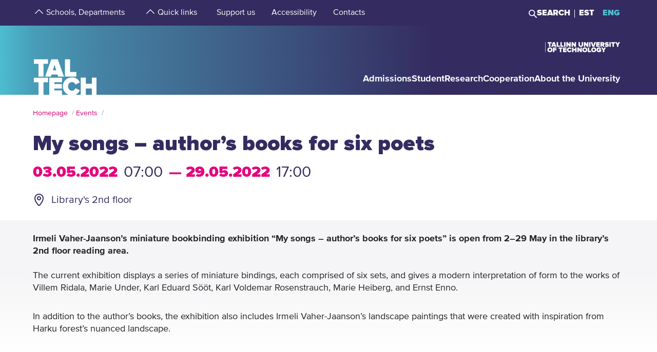

--- FILE ---
content_type: text/html; charset=utf-8
request_url: https://taltech.ee/en/events/my-songs-authors-books-six-poets
body_size: 14859
content:
<!DOCTYPE html><html x-ms-format-detection="none" lang="en"><head><meta charSet="utf-8"/><meta name="viewport" content="width=device-width, initial-scale=1"/><title class="jsx-a00f95a2562c6c27">TalTech</title><meta name="next-head-count" content="3"/><meta charSet="utf-8"/><meta name="title" content="My songs – author’s books for six poets | TalTech"/><meta name="description" content="Irmeli Vaher-Jaanson’s miniature bookbinding exhibition “My songs – author’s books for six poets” is open from 2–29 May in the library’s 2nd floor reading"/><meta property="og:type" content="Event"/><meta property="og:url" content="https://taltech.ee/en/events/my-songs-authors-books-six-poets"/><meta property="og:title" content="My songs – author’s books for six poets | TalTech"/><meta property="og:description" content="Irmeli Vaher-Jaanson’s miniature bookbinding exhibition “My songs – author’s books for six poets” is open from 2–29 May in the library’s 2nd floor reading"/><meta property="og:image" content="https://taltech.ee/static/logo-og.jpeg"/><meta property="og:locale" content="en_EE"/><base href="/"/><link rel="icon" type="image/x-icon" href="/static/favicon.ico"/><meta name="version" content="1.0.2"/><link rel="preload" href="/_next/static/css/5dda4c1600058686.css" as="style"/><link rel="stylesheet" href="/_next/static/css/5dda4c1600058686.css" data-n-g=""/><link rel="preload" href="/_next/static/css/34ae3d87b738be79.css" as="style"/><link rel="stylesheet" href="/_next/static/css/34ae3d87b738be79.css" data-n-p=""/><noscript data-n-css=""></noscript><script defer="" nomodule="" src="/_next/static/chunks/polyfills-c67a75d1b6f99dc8.js"></script><script src="/_next/static/chunks/webpack-55355baaf0a84d18.js" defer=""></script><script src="/_next/static/chunks/framework-0ba0ddd33199226d.js" defer=""></script><script src="/_next/static/chunks/main-2a98bb9a3b744c8f.js" defer=""></script><script src="/_next/static/chunks/pages/_app-2cc0f6b655a7bfa9.js" defer=""></script><script src="/_next/static/chunks/758-2c6bf1952227e014.js" defer=""></script><script src="/_next/static/chunks/883-66c5334b406f803e.js" defer=""></script><script src="/_next/static/chunks/374-f694feac57516d5d.js" defer=""></script><script src="/_next/static/chunks/165-b29da355e7dba775.js" defer=""></script><script src="/_next/static/chunks/958-e3c37aa33a429907.js" defer=""></script><script src="/_next/static/chunks/471-747e1606e60d172d.js" defer=""></script><script src="/_next/static/chunks/63-4f9d1ae6ed407d9c.js" defer=""></script><script src="/_next/static/chunks/786-cc6a98f0a895774c.js" defer=""></script><script src="/_next/static/chunks/pages/events-16612b69a0ca52f0.js" defer=""></script><script src="/_next/static/LQtKoPbVESd4iE6Hy3rfO/_buildManifest.js" defer=""></script><script src="/_next/static/LQtKoPbVESd4iE6Hy3rfO/_ssgManifest.js" defer=""></script><style id="__jsx-a00f95a2562c6c27">header+.mb-6m5{margin-top:4.5rem}.mb-4:empty{margin-bottom:0!important}</style><style id="__jsx-87a88e92f397ae9e">.top-search__autocomplete{display:none}.top-search__autocomplete.open{display:block;min-width:-webkit-fit-content;min-width:-moz-fit-content;min-width:fit-content}</style><style id="__jsx-f8223a40247c05b6">.button-up-wrapper.jsx-f8223a40247c05b6{z-index:100;position:fixed;bottom:200px;right:0;visibility:hidden;pointer-events:none;opacity:0;-webkit-transition:opacity.3s ease-in-out;-moz-transition:opacity.3s ease-in-out;-o-transition:opacity.3s ease-in-out;transition:opacity.3s ease-in-out}.button-up-wrapper.is-active.jsx-f8223a40247c05b6{visibility:visible;pointer-events:auto;opacity:1}.button-up.jsx-f8223a40247c05b6{font-size:0;color:#e4067e;font-weight:bold;display:-webkit-box;display:-webkit-flex;display:-moz-box;display:-ms-flexbox;display:flex;-webkit-box-align:center;-webkit-align-items:center;-moz-box-align:center;-ms-flex-align:center;align-items:center;-webkit-box-pack:center;-webkit-justify-content:center;-moz-box-pack:center;-ms-flex-pack:center;justify-content:center;width:48px;height:48px;border:2px solid#e4067e;overflow:hidden;position:relative;text-align:left;-webkit-transition:none;-moz-transition:none;-o-transition:none;transition:none;-webkit-transform:rotate(-90deg);-moz-transform:rotate(-90deg);-ms-transform:rotate(-90deg);-o-transform:rotate(-90deg);transform:rotate(-90deg);background-color:transparent;cursor:pointer;padding:0}.button-up.jsx-f8223a40247c05b6:after{content:"";font-size:2rem}@media(min-width:768px){.button-up-wrapper.jsx-f8223a40247c05b6{right:20px;bottom:404px}}@media(min-width:1025px){.button-up-wrapper.jsx-f8223a40247c05b6{display:none}}@media(min-width:1200px){.button-up-wrapper.jsx-f8223a40247c05b6{right:24px;bottom:300px}}@media(min-width:1440px){.button-up-wrapper.jsx-f8223a40247c05b6{right:13px}.button-up.jsx-f8223a40247c05b6{width:60px;height:60px}}@media(min-width:1680px){.button-up-wrapper.jsx-f8223a40247c05b6{bottom:219px}}</style></head><body><div id="__next"><header class="jsx-87a88e92f397ae9e page-type-event"><div class="jsx-87a88e92f397ae9e top-menu--sub-links container content-wrapper  top-menu--sub-links--multi-level-list"></div><div class="jsx-87a88e92f397ae9e top "><div class="jsx-87a88e92f397ae9e top-header"><div class="jsx-87a88e92f397ae9e"><div class="jsx-87a88e92f397ae9e main-container top-header-container justify-content-center content-wrapper"><div class="jsx-87a88e92f397ae9e row top-header-row content-container"><div class="jsx-87a88e92f397ae9e top-menu col-lg-9"><nav role="navigation" aria-label="strings.aria.menu" class="top-menu__container"><ul class="top-menu__container__list top-menu__container__list--first-level"><li class="top-menu__item  top-menu__item--first-level  "><button class="top-menu__item--arrow menu-button pl-1" type="button" aria-haspopup="true" aria-label="strings.aria.open-submenu"><span class="i-angle-up-m"></span></button><button class="top-menu__item--button top-menu__item--sub-level" aria-haspopup="true" aria-label="strings.aria.open-submenu"><span>Schools, Departments</span></button></li><li class="top-menu__item  top-menu__item--first-level  "><button class="top-menu__item--arrow menu-button pl-1" type="button" aria-haspopup="true" aria-label="strings.aria.open-submenu"><span class="i-angle-up-m"></span></button><button class="top-menu__item--button top-menu__item--sub-level" aria-haspopup="true" aria-label="strings.aria.open-submenu"><span>Quick links</span></button></li><li class="top-menu__item"><a href="/en/development-fund" class="top-menu__item--link top-menu__item--sub-level"><span>Support us</span></a></li><li class="top-menu__item"><a href="https://taltech.ee/en/accessibility" class="top-menu__item--link top-menu__item--sub-level"><span>Accessibility</span></a></li><li class="top-menu__item"><a href="https://taltech.ee/en/contacts" class="top-menu__item--link top-menu__item--sub-level"><span>Contacts</span></a></li></ul></nav></div><div class="jsx-87a88e92f397ae9e top-menu__right-container col-lg-3"><div class="jsx-87a88e92f397ae9e search-toggle-container"><button type="button" class="jsx-87a88e92f397ae9e">Search</button></div><span class="jsx-87a88e92f397ae9e vertical-separator-line"></span><div class="jsx-87a88e92f397ae9e top-nav"><ul class="jsx-87a88e92f397ae9e top-nav-spacing"><li><a href="#" class="language-switcher">EST</a></li><li><a href="#" class="language-switcher active">ENG</a></li></ul></div></div><div class="jsx-87a88e92f397ae9e branding-full-name"><img src="/static/taltech_full_name_logo_english.svg" alt="Tallinn University of Technology" class="jsx-87a88e92f397ae9e"/></div></div></div></div></div><nav class="jsx-87a88e92f397ae9e main-nav"><div class="top-nav-mobile "><div class="branding-full-name--mobile"><img class="english" src="/static/taltech-single-full-name-mobile-logo-en.svg" alt="Tallinn University of Technology"/></div><button type="button" class="t-btn--mobile-search ">Search</button><button type="button" class="t-btn--menu-toggle ">Toggle Menu Open<span></span></button></div><div class="top-search-mobile  "><div class="container position-relative"><div class="top-search "><form class="form-inline"><input class="form-control js-searchInput" type="text" placeholder="Enter search term" aria-label="Search" value=""/><button class="btn" type="submit">Search</button></form></div></div></div><div class="header-menu  "><div class="top-gradient"><div class="top-gradient--before" style="width:unset"></div><div class="branding" style="left:unset"><a href="en/" class="logo" aria-label="Homepage"><svg data-name="Standard logo" xmlns="http://www.w3.org/2000/svg" viewBox="0 0 354.33 388.35"><defs><linearGradient id="a" y1="387.45" x2="2.83" y2="387.45" gradientTransform="matrix(125 0 0 -135.87 0 52836.66)" gradientUnits="userSpaceOnUse"><stop offset="0" stop-color="#489db8"></stop><stop offset="1" stop-color="#4583a4"></stop></linearGradient></defs><path style="fill-rule:evenodd;clip-rule:evenodd;fill:rgba(255, 255, 255, 0)" d="M2.97 180h350v208H1.97z"></path><path d="M126.25 252.88h-18.42l9.17-30.57Z" style="fill:#4794b1"></path><path d="M354.33 0H0v388.35h28.06v-69.26h-25v-25.34h78v25.34h-24.8v69.26h31.33v-94.6h70.61v25.34h-42.42v9.49h41.45v25.34h-41.45v10.5h42.42v23.93h36.93c-19.2-6.76-32.17-23.89-32.17-46.52 0-29.67 22-49.67 51.21-49.67 24.43 0 36.7 14.69 42.3 27.93l-24.29 11.65c-2.37-7.48-9.63-13.95-18-13.95-13.53 0-22.6 10.66-22.6 24s9.07 24 22.6 24c8.37 0 15.64-6.48 18-14l24.29 11.51c-3.93 9.25-11.51 19.79-24.63 24.93h29.54v-94.6h28.2v34h33.36v-34h28.19v94.6h3.08V0ZM3.08 217.05h25v70.68h28.2v-70.68h24.81v-25.34h-78Zm96.19-25.34-34.33 96h32l3.35-11.23h33.5l3.35 11.23h32l-34.33-96Zm103.09 70.69h35.3v25.33h-63.5v-96h28.2Z" style="fill-rule:evenodd;fill:url(#a)"></path><path d="M323.05 388.35V353.5h-33.37v34.85Z" style="fill:#4586a6"></path></svg></a></div><div class="top-gradient--after" style="width:unset;left:unset"></div></div><ul class="d-xl-none language-switcher__container"><li><a href="#" class="language-switcher">EST</a></li><li><a href="#" class="language-switcher active">ENG</a></li></ul><nav role="navigation" aria-label="strings.aria.menu" class="header-menu__container--relative"><ul class="header-menu__container header-menu__container--first-level"><li class="header-menu__item  header-menu__item--first-level  "><button class="header-menu__item--button " type="button" aria-label="strings.aria.open-submenu" aria-haspopup="true"><span style="display:block" class="first-level-menu-item">Admissions</span></button><button type="button" class="t-btn--plus menu-button d-xl-none" aria-label="strings.aria.open-submenu" aria-haspopup="true"><span class="i-angle-right-m"></span></button></li><li class="header-menu__item  header-menu__item--first-level  "><button class="header-menu__item--button " type="button" aria-label="strings.aria.open-submenu" aria-haspopup="true"><span style="display:block" class="first-level-menu-item">Student</span></button><button type="button" class="t-btn--plus menu-button d-xl-none" aria-label="strings.aria.open-submenu" aria-haspopup="true"><span class="i-angle-right-m"></span></button></li><li class="header-menu__item  header-menu__item--first-level  "><button class="header-menu__item--button " type="button" aria-label="strings.aria.open-submenu" aria-haspopup="true"><span style="display:block" class="first-level-menu-item">Research</span></button><button type="button" class="t-btn--plus menu-button d-xl-none" aria-label="strings.aria.open-submenu" aria-haspopup="true"><span class="i-angle-right-m"></span></button></li><li class="header-menu__item  header-menu__item--first-level  "><button class="header-menu__item--button " type="button" aria-label="strings.aria.open-submenu" aria-haspopup="true"><span style="display:block" class="first-level-menu-item">Cooperation</span></button><button type="button" class="t-btn--plus menu-button d-xl-none" aria-label="strings.aria.open-submenu" aria-haspopup="true"><span class="i-angle-right-m"></span></button></li><li class="header-menu__item  header-menu__item--first-level  "><button class="header-menu__item--button " type="button" aria-label="strings.aria.open-submenu" aria-haspopup="true"><span style="display:block" class="first-level-menu-item">About the University</span></button><button type="button" class="t-btn--plus menu-button d-xl-none" aria-label="strings.aria.open-submenu" aria-haspopup="true"><span class="i-angle-right-m"></span></button></li><li class="d-xl-none"><hr class="hr"/></li><li class="header-menu__item header-menu__item--topmenu"><button class="header-menu__item--button " type="button" aria-label="strings.aria.open-submenu" aria-haspopup="true"><span style="display:block" class="first-level-menu-item">Schools, Departments</span></button><button type="button" class="t-btn--plus menu-button d-xl-none" aria-label="strings.aria.open-submenu" aria-haspopup="true"><span class="i-angle-right-m"></span></button></li><li class="header-menu__item header-menu__item--topmenu"><button class="header-menu__item--button " type="button" aria-label="strings.aria.open-submenu" aria-haspopup="true"><span style="display:block" class="first-level-menu-item">Quick links</span></button><button type="button" class="t-btn--plus menu-button d-xl-none" aria-label="strings.aria.open-submenu" aria-haspopup="true"><span class="i-angle-right-m"></span></button></li><li class="header-menu__item header-menu__item--topmenu"><a href="/en/development-fund" class="header-menu__item--button  header-menu__item--link"><span style="display:block" class="first-level-menu-item">Support us</span></a></li><li class="header-menu__item header-menu__item--topmenu"><a href="https://taltech.ee/en/accessibility" class="header-menu__item--button  header-menu__item--link"><span style="display:block" class="first-level-menu-item">Accessibility</span></a></li><li class="header-menu__item header-menu__item--topmenu"><a href="https://taltech.ee/en/contacts" class="header-menu__item--button  header-menu__item--link"><span style="display:block" class="first-level-menu-item">Contacts</span></a></li></ul></nav></div></nav></div></header><main class="jsx-a00f95a2562c6c27 main page-type-event"><div class="jsx-a00f95a2562c6c27 page-content"><div class="main-container"><div class="container "><div class="row content-wrapper"><div class="col-xs-12 content-container"><div class="node-content"><div><p class="lead">Irmeli Vaher-Jaanson’s miniature bookbinding exhibition “My songs – author’s books for six poets” is open from 2–29 May in the library’s 2nd floor reading area.</p>
</div></div><article id="p62124" class="paragraph--text-editor highlight__wrapper"><div class="highlight highlight--with-title"><div class="highlight__content--wrapper"><div class="wysiwyg wysiwyg-container"><div class="main-container text-editor clearfix"><p>The current exhibition displays a series of miniature bindings, each comprised of six sets, and gives a modern interpretation of form to the works of Villem Ridala, Marie Under, Karl Eduard Sööt, Karl Voldemar Rosenstrauch, Marie Heiberg, and Ernst Enno.</p>

<p>In addition to the author’s books, the exhibition also includes Irmeli Vaher-Jaanson’s landscape paintings that were created with inspiration from Harku forest’s nuanced landscape.</p>
</div></div></div></div></article></div></div></div></div></div></main><footer class="show"><div class="main-container"><div class="container footer__mask p-0 pr-xl-4 pl-xl-4 page-content"><div class="row content-wrapper"><div class="content-container"><div class="mask-img"><img src="/static/footer-logo-small-colored.svg" alt="icon" class="img-fluid" loading="lazy"/></div></div></div></div></div><div class="footer__wrapper"><div class="footer__content"><div class="container main-container"><div class="row content-wrapper"><div class="content-container footer__padding"><div class="row mb-5 mb-lg-4 "><div class="col-lg-4 col-md-12"><h2 class="mb-3">Tallinn University of Technology</h2><ul class="footer__details"><li class="mb-3"><a class="white font-weight-normal" href="https://goo.gl/maps/hqEHDAaDuCGZV9hz6" target="_blank" rel="noreferrer">Ehitajate tee 5, <br/>19086 Tallinn <br/>Estonia</a></li><li class="mb-2 footer__detail--phone-container"><span class="t-icon"><i class="i-mobile-m"></i>620 2002 (Document Management Office)</span></li><li><span class="t-icon"><i class="i-envelope-m"></i><span><a class='white' href='mailto:info@taltech.ee'>info@taltech.ee</a></span></span></li></ul></div><div class="col-lg-4 col-md-12 pl-lg-up-7 footer__newsletter"><h2 class="mb-3"><span>Stay up to date with our news</span></h2><button class="btn t-btn--secondary-white mt-1m15 footer__btn">Join</button></div><div class="col-lg-4 col-md-12 pl-lg-up-7 pr-lg-0 footer__socials"><h2 class="mb-3"><span>Follow us on social media</span></h2><ul class="social-links"><li><a target="_blank" href="https://twitter.com/TallinnTech" aria-label="Taltech twitter link" rel="noreferrer"><span class="footer-social-link" style="--icon-path:url(/static/socials/x-twitter.svg);" role="presentation"></span></a></li><li><a target="_blank" href="https://www.instagram.com/taltechuniversity/" aria-label="Taltech instagram link" rel="noreferrer"><span class="t-icon"><i class="i-instagram"></i><span>instagram</span></span></a></li><li><a target="_blank" href="https://www.facebook.com/TalTechUniversity/" aria-label="Taltech facebook link" rel="noreferrer"><span class="t-icon"><i class="i-facebook"></i><span>facebook</span></span></a></li><li><a target="_blank" href="https://www.linkedin.com/school/taltech-%E2%80%93-tallinn-university-of-technology/" aria-label="Taltech linked in link" rel="noreferrer"><span class="t-icon"><i class="i-linkedin"></i><span>linkedin</span></span></a></li><li><a target="_blank" href="https://www.tiktok.com/@taltechuniversity" aria-label="Taltech tiktok link" rel="noreferrer"><span class="footer-social-link" style="--icon-path:url(/static/socials/tiktok.svg);" role="presentation"></span></a></li><li><a target="_blank" href="https://www.youtube.com/user/Tipptegijad" aria-label="Taltech youtube link" rel="noreferrer"><span class="t-icon"><i class="i-youtube"></i><span>youtube</span></span></a></li></ul></div></div><div class="row"><div class="col-12"><ul class="footer__nav"><li class="footer__nav--left"><a href="https://www.taltech.ee/en/contacts">Contacts</a></li><li class="footer__nav--left"><a href="https://portal.taltech.ee/v2">Intranet</a></li><li class="footer__nav--left"><a href="https://student.taltech.ee/">Student Portal</a></li><li class="footer__nav--left"><a href="https://moodle.taltech.ee/?lang=en">Moodle</a></li><li class="footer__nav--left"><a href="https://ois2.taltech.ee">Study Information System</a></li><li class="footer__nav--left"><a href="https://www.taltech.ee/en/library">Library</a></li><li class="footer__nav--right footer__nav--right-0"><a href="https://taltech.ee/en/work-at-taltech">Career Center</a></li><li class="footer__nav--right footer__nav--right-1"><a href="https://shop.taltech.ee/en">E-shop</a></li><li class="footer__nav--right footer__nav--right-2"><a href="https://taltech.ee/en/about-the-university/academic-ethics-committee">Ethics Committee</a></li><li class="footer__nav--right footer__nav--right-3"><a href="https://taltech.ee/en/privacy-policy">Privacy Policy</a></li></ul></div></div></div></div></div></div></div></footer><div class="jsx-f8223a40247c05b6 button-up-wrapper "><button type="button" class="jsx-f8223a40247c05b6 button-up i-arrow">go up</button></div></div><div id="search-modal"></div><script id="__NEXT_DATA__" type="application/json">{"props":{"pageProps":{"0":"events","language":"en","id":"10081","searchTags":"","type":"detail","appUrl":"https://taltech.ee","pageType":"event","uuid":"19f67b69-bf40-48f6-9225-d0994fc43939","label":"My songs – author’s books for six poets","resource":"node","cacheTags":"node:10081 http_response config:user.role.anonymous"},"translations":{"locale":"en","strings":{"403":"Sorry, an error occurred while loading the page","404":"Sorry, page not found. TalTech website has been updated and search engines are getting to know our new site again. Please try to repeat the search on the new TalTech website:","All events":"All events","All news":"All news","All courses":"All courses","Tallinn University of Technology":"Tallinn University of Technology","Address":"Ehitajate tee 5, 19086 Tallinn","Phone":"620 2002 (Document Management Office)","Email":"\u003ca class='white' href='mailto:info@taltech.ee'\u003einfo@taltech.ee\u003c/a\u003e","FacebookUrl":"https://www.facebook.com/TalTechUniversity/","FacebookAria":"Taltech facebook link","LinkedInUrl":"https://www.linkedin.com/school/taltech-%E2%80%93-tallinn-university-of-technology/","LinkedInAria":"Taltech linked in link","YoutubeUrl":"https://www.youtube.com/user/Tipptegijad","YoutubeAria":"Taltech youtube link","InstagramUrl":"https://www.instagram.com/taltechuniversity/","InstagramAria":"Taltech instagram link","TwitterUrl":"https://twitter.com/TallinnTech","TwitterAria":"Taltech twitter link","tiktok-url":"https://www.tiktok.com/@taltechuniversity","tiktok-aria":"Taltech tiktok link","AccessibilityUrl":"https://taltech.ee/en/accessibility","Table of Contents":"Table of Contents","Category select":"Categories","News":"News","Samas kategoorias":"In same category.","Liitu uudiskirjaga":"Join\u003cbr /\u003enewsletter","Liitu":"Join","Uudiskirjaga liitumise kirjeldus":"Join our newsletter!","Events":"Events","University events":"University events","today":"Today","thisWeek":"This week","currentlyActive":"Currently active","thisMonth":"This month","thisYear":"This year","Custom time":"Custom","Time":"Time","Home":"Homepage","Look profile":"Look profile","Name":"Name","Department":"Department","Position":"Position","TableEmail":"E-mail","Room":"Room","Rooms":"Rooms","Telephone":"Telephone","More":"More","All pictures":"All pictures","View more":"View more","January":"January","February":"February","March":"March","April":"April","May":"May","June":"June","July":"July","August":"August","September":"September","October":"October","November":"November","December":"December","Search":"Search","Search results":"Search results","searchPlaceholder":"Enter search term","Keyword(s)":"Keyword(s)","Online catalogue ESTER":"Online catalogue ESTER","ESTER word":"Word","ESTER title":"Titel","ESTER author":"Author","ESTER keyword":"Keyword","ESTER isbn/issn":"ISBN/ISSN","ESTER call sign":"Call sign","ESTER UDK":"UDK","E-articles":"E-articles","E-books":"E-books","E-journals":"E-journals","Graduation Theses":"Graduation Theses","Google Scholar":"Google Scholar","404 title":"Page not found","403 title":"An error occurred while loading the page","unexpected":"Sorry, an error occurred while loading the page","unexpected title":"An error occurred while loading the page","To the TALTECH homepage":"To the TALTECH homepage","Join newsletter":"Join newsletters!","Newsletter body":"Join with our newsletters","Email label":"Email","Select topics":"Select topics","Newsletter consent":"I have read and accepted the","Newsletter consent link":"\u003ca href='https://taltech.ee/en/privacy-policy' target='_blank'\u003eterms\u003c/a\u003e","Üldine":"General","Newsletter success":"Subscribed to newsletter(s)!","Newsletter consent error":"You have to accept consent","Newsletter smaily error":"Something went wrong!","Newsletter field error":"Please fill all fields!","Newsletter topic error":"You have to select at least one newsletter topic!","Newsletter captcha error":"Please fill out the captcha.","custom":"Custom","Scientific search":"Search","Mark/Mudel":"Mark/Mudel","Tootja":"Producer","Tehnilised parameetrid":"Technical details","Further reading":"Further reading","Asukoht":"Location","Kontaktisik":"Contact person","search":"Search","frontPageModal":"You have reached the beta version of TalTech new website. We are working hard on the content, which may result in shortcomings at the moment. Have a good time navigating the new site and you can write suggestions to \u003ca href ='mailto: bugs@taltech.ee'\u003ebugs@taltech.ee\u003ca/\u003e.","Number of study places":"Number of study places","Newsletter success title":"Success!","Newsletter error title":"Error!","Accept cookies to see this video":"Please accept cookies to see this video.","Library search placeholder":"Search for books, magazines, articles etc.","No results":"No results","View all results":"View all results","Contacts":"Contacts","Structural unit":"Structural unit","PhoneNumber":"Phone","Percentage":"Percentage %","General contacts":"General contacts","Faculties":"Faculties","Institutes":"Institutes","All contacts":"All university contacts","Search contacts":"Search by name or position","Courses":"Courses","University training courses":"University training courses","Calendar":"Calendar","Enroll":"Enroll","Organizer":"Organizer","Lecturer":"Lecturer","Social media header":"Follow us on social media","Additional information":"Additional information","price":"Price","lang":"Language","archive":"Archive","Enter Here":"Enter Here","Search Courses":"Search courses","time range":"Time Range","set dates":"Set dates","apply":"Apply","training language":"Training Language","estonian":"Estonian","english":"English","russian":"Russian","saksa":"German","estonianLanguage":"in Estonian","englishLanguage":"in English","russianLanguage":"in Russian","all":"All","Study programme":"Study programme","Faculty":"Faculty","Study level":"Study level","Location of studies":"Location of studies","Duration of study":"Duration of study","Study load":"Study load","Study organization":"Study organization","Language and form":"Language and form","Free/paid tuition":"Free/paid tuition","Admissions":"Admissions","Information on enrolment":"Information on enrolment","Majors":"Majors","Max number of points":"Max number of points","Programme director":"Programme director","Competition conditions":"Competition conditions","Threshold":"Threshold","State exams":"State exams","Educational requirements":"Educational requirements","Price":"Price","Language":"Language","Aim of the course":"Aim of the course","Target group":"Target group","Prerequisites":"Prerequisites","Topics":"Topics","Study results":"Study results","Credits":"Credits","Contact":"Contact","Timetable":"Timetable","Make inquiry":"Make inquiry","Found":"Found","courses":"courses","contact study":"contact study","academic hours":"academic hours","autonomous/other study":"autonomous/other study","Graduation document":"Graduation document","VAT":"VAT","Price comment":"Price comment","Registration start":"Registration start","Registration deadline":"Registration deadline","Comment":"Comment","osaleja":"participant","grupp":"group","All years":"All years","Estonia":"Estonia","Stay up to date with the university":"Stay up to date with our news","aria":{"main-menu":"Main menu","open-submenu":"Open submenu"},"Language_study_form":"Language, study form","Load":"Load","Loading":"Loading","Language_and_study_form":"Language and study form","daily_study":"daily study","daily_study_night":"daily study (in the evenings)","session_study":"session study","daily_and_session_study":"full-time study, session-based study","Bachelor studies":"Bachelor studies","Masters degree":"Master's degree","Integrated studies":"Integrated studies","Applied studies":"Applied studies","years":"years","EAP":"EAP","application_submission_deadline":"Avalduste ja dokumentide esitamine","application_requirements":"General admission guidelines","required_results":"Õppekoha saamiseks nõutav tulemus","More info":"More info","All":"All","See all results":"See all results","Pages":"Pages","Close":"Close","Extra info":"Extra info","view_curriculum":"View curriculum","secondary_education":"Secondary education","requiredFields":"Required fields","LabService":"Lab service","LabServices":"Lab services","LabServiceTitlesDescription":"Service description","LabServiceTitlesLaboratory":"Laboratory of service","LabServiceTitlesWebsite":"Service website","LabServiceTitlesMethods":"Methods and standards","LabServiceTitlesContact":"Contact","LabServiceTitlesPublications":"Service publications","LabServiceTitlesPriceWithVat":"Price with VAT","LabServiceTitlesPriceWithoutVat":"Price without VAT","LabServiceTitlesLocation":"Location","LabServiceTitlesUnit":"Unit","LabServiceTitlesLanguage":"Service language","LabServiceTitlesRequiredInfo":"Required info","LabServiceOrderNote":"To get the most accurate response please fill out the file below and add it as an attachment to your request:","LabServiceSendRequest":"Send request","LabServiceFormSentTitle":"Request sent","LabServiceFormSentContent":"We have recieved your request. We will be in contact with you soon!","LabServiceFormDetails":"Give us a more detailed description of your request","LabServiceFormGoal":"State your wish, need or goal. If the offer, test protocol, etc. must be in a language other than Estonian, please specify here","LabServiceFormAttachments":"Attachments","LabServiceFormChooseAttachments":"\u003cspan class='service-lab__text-underline'\u003eChoose files\u003cspan/\u003e","LabServiceFormChooseAttachmentsDesktop":"Drag files here or choose \u003cspan class='service-lab__text-underline'\u003efrom computer\u003cspan/\u003e.","LabServiceFormAttachmentsHover":"Drop file","LabServiceFormCompany":"Company name","LabServiceFormName":"First- and lastname","LabServiceFormEmail":"E-mail","LabServiceFormPhone":"Phone number","LabServiceFormGDPRTitle":"I agree to the processing of personal data","LabServiceFormGDPRCheckbox":"By sending a request, you agree to the processing of your personal data and allow us to contact you for additional questions or clarifications. Read more about our \u003ca href='https://taltech.ee/en/privacy-policy' target='_blank'\u003eprivacy policy\u003c/a\u003e.","our_partners":"Our partners","all_services":"All laboratory services","filter":"Filter","Information":"Information","load_more":"Load more","load_all":"Load all","Read more":"Read more","Keywords":"Keywords","Keyword":"Keyword","Method":"Method","Institute":"Institute","Labor":"laboratory","GeneralSearch":"Enter search term","insert_searchterm":"Insert keyword","choose_industry":"Select classifier","choose_laboratory":"Select laboratory","choose_target_group":"Select target group","choose_institute":"Select institute","is_accredited_lab":"Accredited laboratories","measurement":"Measurement unit","taxed_price":"Price","untaxed_price":"Price ex. VAT","Link":"Link","Laboriteenused":"Laboratory services","link_box_title":"Laboratory service by {{type_name}}","labori":"laboratory","instituudi":"school of university","valdkonna":"industry","instituudipohiselt":"schools of university","laboripohisel":"Laboratories","kasutusvaldkonnapohiselt":"industry","advanced_search":"Advanced search","remove_all_filters":"Remove all filters","sort_asc":"Sort A \u003e Z","sort_desc":"Sort Z \u003e A","Otsing":"Search","Näita kõike":"Show more","in_estonian":"In Estonian","in_english":"In English","Näita lehel":"Per page","uncategorized":"Uncategorized","enter_search_term":"Enter keyword","course_end":"Course ends","sub_courses":"Sub courses","main_course":"Main course","documents":"Attachment(s)","teachers":"Teacher(s)","Eesti":"Estonian","Inglise":"English","Vene":"Russian","Saksa":"German","Infotehnoloogia teaduskond":"School of Information Technologies","Infotehnoloogia teaduskonna dekanaat":"Dean’s Office of the School of Information Technologies","Arvutisüsteemide instituut":"Department of Computer Systems","Tarkvarateaduse instituut":"Department of Software Science","Tervisetehnoloogiate instituut":"Department of Health Technologies","Thomas Johann Seebecki elektroonikainstituut":"Thomas Johann Seebeck Department of Electronics","IT Kolledž":"IT College","Inseneriteaduskond":"School of Engineering","Inseneriteaduskonna dekanaat":"Deans Office of  the School of Engineering","Ehituse ja arhitektuuri instituut":"Department of Civil Engineering and Architecture","Elektroenergeetika ja mehhatroonika instituut":"Department of Electrical Power Engineering and Mechatronics","Energiatehnoloogia instituut":"Department of Energy Technology","Materjali- ja keskkonnatehnoloogia instituut":"Department of Materials and Environmental Technology","Kuressaare kolledž":"Kuressaare College","Tartu kolledž":"Tartu College","Virumaa kolledž":"Virumaa College","Loodusteaduskond":"School of Science","Loodusteaduskonna dekanaat":"Dean’s Office of the School of Science","Geoloogia instituut":"Department of Geology","Keemia ja biotehnoloogia instituut":"Department of Chemistry and Biotechnology","Küberneetika instituut":"Department of Cybernetics","Meresüsteemide instituut":"Department of Marine Systems","Majandusteaduskond":"School of Business and Governance","Majandusteaduskonna dekanaat":"Dean’s Office of the School of Business and Governance","Majandusanalüüsi ja rahanduse instituut":"Department of Economics and Finance","Ragnar Nurkse innovatsiooni ja valitsemise instituut":"Ragnar Nurkse Department of Innovation and Governance","Õiguse instituut":"Department of Law","Ärikorralduse instituut":"Department of Business Administration","Eesti Mereakadeemia":"Estonian Maritime Academy","Rektori vastutusala":"Rector’s area of responsibility","Rektoraadi strateegiabüroo":"Rectorate Strategy Office","Siseauditi büroo":"Internal Audit Office","Teadusprorektori vastutusala":"Vice-Rector for Research’s area of responsibility","Raamatukogu":"Library","Targa linna tippkeskus":"Smart City Center of Excellence","Teadusosakond":"Research Administration Office","Õppeprorektori vastutusala":"Vice-Rector for Academic Affairs’ area of responsibility","Õppeosakond":"Office of Academic Affairs","Avatud ülikool":"Open University of Tallinn University of Technology","Ettevõtlusprorektori vastutusala":"Vice-Rector for Entrepreneurship’s area of responsibility","Ettevõtlusosakond":"Office of Entrepreneurship","Innovatsioonikeskus":"Innovation Centre","Rohepöörde prorektori vastutusala":"Vice-Rector for Green Transition’s area of responsibility","Kliimanutika tuleviku keskus":"Centre for Climate Smart Transformation","Kantsleri vastutusala":"Director for Administration’s area of responsibility","Infotehnoloogia osakond":"Information Technology Services","Turunduse ja kommunikatsiooni osakond":"Marketing and Communications Office","Rahandusosakond":"Finance Office","Kinnisvaraosakond":"Real Estate Office","Personaliosakond":"Human Resources Office","Põllumajandus, metsandus, kalandus ja veterinaaria":"Agriculture, Forestry, Fisheries and Veterinary","Sotsiaalteadused, ajakirjandus ja teave":"Social Sciences, Journalism and Information","Teenindus":"Services","Tehnika, tootmine ja ehitus":"Engineering, Manufacturing and Construction","Tervis ja heaolu":"Health and Welfare","Ärindus, haldus ja õigus":"Business, Administration and Law","Loodusteadused, matemaatika ja statistika":"Natural Sciences, Mathematics and Statistics","Informatsiooni- ja kommunikatsioonitehnoloogiad":"Information and Communication Technologies","Humanitaaria ja kunst":"Arts and Humanities","Mehaanika ja tööstustehnika instituut":"Department of Mechanical and Industrial Engineering","Haridus":"Education","tähtaeg":"deadline","course topic":"Course topic","course period":"Course period","search classes":"Search classes","class language":"Class language","all classes":"All classes","teacher":"Teacher","class cost":"Price, volume","no current classes":"Registration to new classes begins in mid-August.","more_info_courses":"You can find more info about our courses","more_info_courses_link":"here","autumn":"Autumn","spring":"Spring","registration period":"Registration period","filled-groups":"Filled groups","collapsable-list-expand":"Expand list","collapsable-list-collapse":"Collapse list","Assessment criteria":"Assessment criteria","Curriculum group":"Curriculum group","webInWebOpenExtraMenuElements":"Open extra menu elements","webInWebCloseExtraMenuElements":"Close extra menu elements"}},"lang":"en","initialReduxState":{"contactReducers":{"contactAttributes":null,"contactMappedToDepartment":null},"departmentReducers":{"department":null},"eventsReducers":{"event":{"id":10081,"uid":"19f67b69-bf40-48f6-9225-d0994fc43939","title":"My songs – author’s books for six poets","url":"/events/events/my-songs-authors-books-six-poets","changed":"2022-05-03T08:37:45+00:00","category":{"id":279,"name":"Public Events","uid":"67d95751-53b5-41e9-b82b-30b59b838f14"},"body":"\u003cp class=\"lead\"\u003eIrmeli Vaher-Jaanson’s miniature bookbinding exhibition “My songs – author’s books for six poets” is open from 2–29 May in the library’s 2nd floor reading area.\u003c/p\u003e\n","paragraphs":[{"type":"paragraph--text_editor","id":"292e20fe-4627-45ca-ace9-b7b33a1d31fe","links":{"self":{"href":"https://haldus.taltech.ee/en/jsonapi/paragraph/text_editor/292e20fe-4627-45ca-ace9-b7b33a1d31fe?resourceVersion=id%3A911931"}},"attributes":{"drupal_internal__id":62124,"parent_id":"10081","field_hide_title":null,"field_show_in_toc":false,"field_text_editor_text":{"value":"\u003cp\u003eThe current exhibition displays a series of miniature bindings, each comprised of six sets, and gives a modern interpretation of form to the works of Villem Ridala, Marie Under, Karl Eduard Sööt, Karl Voldemar Rosenstrauch, Marie Heiberg, and Ernst Enno.\u003c/p\u003e\n\n\u003cp\u003eIn addition to the author’s books, the exhibition also includes Irmeli Vaher-Jaanson’s landscape paintings that were created with inspiration from Harku forest’s nuanced landscape.\u003c/p\u003e\n","format":"full_html","processed":"\u003cp\u003eThe current exhibition displays a series of miniature bindings, each comprised of six sets, and gives a modern interpretation of form to the works of Villem Ridala, Marie Under, Karl Eduard Sööt, Karl Voldemar Rosenstrauch, Marie Heiberg, and Ernst Enno.\u003c/p\u003e\n\n\u003cp\u003eIn addition to the author’s books, the exhibition also includes Irmeli Vaher-Jaanson’s landscape paintings that were created with inspiration from Harku forest’s nuanced landscape.\u003c/p\u003e\n"},"field_text_editor_title":null,"displayToc":false,"title":null},"relationships":{}}],"start_date":"2022-05-03T07:00:00.000Z","end":"2022-05-29T17:00:00.000Z","metatags":[{"tag":"meta","attributes":{"name":"title","content":"My songs – author’s books for six poets | TalTech"}},{"tag":"meta","attributes":{"name":"description","content":"Irmeli Vaher-Jaanson’s miniature bookbinding exhibition “My songs – author’s books for six poets” is open from 2–29 May in the library’s 2nd floor reading"}},{"tag":"meta","attributes":{"property":"og:type","content":"Event"}},{"tag":"meta","attributes":{"property":"og:url","content":"https://taltech.ee/en/events/my-songs-authors-books-six-poets"}},{"tag":"meta","attributes":{"property":"og:title","content":"My songs – author’s books for six poets | TalTech"}},{"tag":"meta","attributes":{"property":"og:description","content":"Irmeli Vaher-Jaanson’s miniature bookbinding exhibition “My songs – author’s books for six poets” is open from 2–29 May in the library’s 2nd floor reading"}},{"tag":"meta","attributes":{"property":"og:image","content":"https://taltech.ee/static/logo-og.jpeg"}},{"tag":"meta","attributes":{"property":"og:locale","content":"en_EE"}}],"href":"/events?id=10081","location":"Library's 2nd floor"},"events":null,"meta":null,"eventCategories":null},"footerMenuReducers":{"footerMenu":[{"key":"3b41c84e-7084-46b3-a9d4-45a86de5b42d","title":"Contacts","external":false,"expanded":false,"enabled":true,"uuid":null,"new_tab":null,"uri":"https://www.taltech.ee/en/contacts","relative":"https://www.taltech.ee/en/contacts","absolute":"https://www.taltech.ee/en/contacts","alias":null},{"key":"308ea64c-4dd7-49a2-8c15-b4d7de132b34","title":"Intranet","external":false,"expanded":false,"enabled":true,"uuid":null,"new_tab":null,"uri":"https://portal.taltech.ee/v2","relative":"https://portal.taltech.ee/v2","absolute":"https://portal.taltech.ee/v2","alias":null},{"key":"5ee9e1c8-b2a6-4af4-9ba0-d3e20e55b739","title":"Student Portal","external":false,"expanded":false,"enabled":true,"uuid":null,"new_tab":null,"uri":"https://student.taltech.ee/","relative":"https://student.taltech.ee/","absolute":"https://student.taltech.ee/","alias":null},{"key":"d165c281-e1f5-4ecf-8c96-53d04a9e5506","title":"Moodle","external":false,"expanded":false,"enabled":true,"uuid":null,"new_tab":null,"uri":"https://moodle.taltech.ee/?lang=en","relative":"https://moodle.taltech.ee/?lang=en","absolute":"https://moodle.taltech.ee/?lang=en","alias":null},{"key":"8dabd283-f8ac-4be6-b623-50109fdec770","title":"Study Information System","external":false,"expanded":false,"enabled":true,"uuid":null,"new_tab":null,"uri":"https://ois2.taltech.ee","relative":"https://ois2.taltech.ee","absolute":"https://ois2.taltech.ee","alias":null},{"key":"858f030a-eb29-4e0c-b45b-93077b39cb45","title":"Library","external":false,"expanded":false,"enabled":true,"uuid":null,"new_tab":null,"uri":"https://www.taltech.ee/en/library","relative":"https://www.taltech.ee/en/library","absolute":"https://www.taltech.ee/en/library","alias":null},{"key":"aacf885d-b785-4c99-8dc0-84d138bf876e","title":"Career Center","external":false,"expanded":false,"enabled":true,"uuid":null,"new_tab":null,"uri":"https://taltech.ee/en/work-at-taltech","relative":"https://taltech.ee/en/work-at-taltech","absolute":"https://taltech.ee/en/work-at-taltech","alias":null},{"key":"cab93c6d-130c-462f-8e66-25d970111b0c","title":"E-shop","external":false,"expanded":false,"enabled":true,"uuid":null,"new_tab":null,"uri":"https://shop.taltech.ee/en","relative":"https://shop.taltech.ee/en","absolute":"https://shop.taltech.ee/en","alias":null},{"key":"c8d44152-2608-471e-99b9-c632306051b7","title":"Ethics Committee","external":false,"expanded":false,"enabled":true,"uuid":null,"new_tab":null,"uri":"https://taltech.ee/en/about-the-university/academic-ethics-committee","relative":"https://taltech.ee/en/about-the-university/academic-ethics-committee","absolute":"https://taltech.ee/en/about-the-university/academic-ethics-committee","alias":null},{"key":"de7c2fc0-a3a5-4ff4-ac2f-0e194a2fbb79","title":"Privacy Policy","external":false,"expanded":false,"enabled":true,"uuid":null,"new_tab":null,"uri":"https://taltech.ee/en/privacy-policy","relative":"https://taltech.ee/en/privacy-policy","absolute":"https://taltech.ee/en/privacy-policy","alias":null}]},"topMenuReducers":{"topMenu":[{"key":"cd2a2070-954e-4aff-8803-c1f8394bee04","title":"Schools, Departments","external":false,"expanded":false,"enabled":true,"uuid":null,"new_tab":null,"below":[{"key":"f7a0e365-ef38-4c8e-8ef2-285ea1996afe","title":"School of Information Technologies","external":false,"expanded":false,"enabled":true,"uuid":null,"new_tab":null,"uri":"https://taltech.ee/en/school-of-information-technologies","relative":"https://taltech.ee/en/school-of-information-technologies","absolute":"https://taltech.ee/en/school-of-information-technologies","alias":null,"below":[{"key":"c246fb1e-cdb1-470a-9919-375662a6f34d","title":"Department of Computer Systems","external":false,"expanded":false,"enabled":true,"uuid":null,"new_tab":null,"uri":"https://taltech.ee/en/department-of-computer-systems","relative":"https://taltech.ee/en/department-of-computer-systems","absolute":"https://taltech.ee/en/department-of-computer-systems","alias":null},{"key":"b277c939-1411-469f-bae8-b7eaae2480f5","title":"Department of Software Science","external":false,"expanded":false,"enabled":true,"uuid":null,"new_tab":null,"uri":"https://taltech.ee/en/department-of-software-science","relative":"https://taltech.ee/en/department-of-software-science","absolute":"https://taltech.ee/en/department-of-software-science","alias":null},{"key":"8d62b4dc-c12c-466e-9ef5-eed2fafc64ac","title":"Department of Health Technologies","external":false,"expanded":false,"enabled":true,"uuid":null,"new_tab":null,"uri":"https://taltech.ee/en/department-health-technologies","relative":"https://taltech.ee/en/department-health-technologies","absolute":"https://taltech.ee/en/department-health-technologies","alias":null},{"key":"529911d4-6643-4314-8098-c4577dd3a624","title":"Thomas Johann Seebeck Department of Electronics","external":false,"expanded":false,"enabled":true,"uuid":null,"new_tab":null,"uri":"https://taltech.ee/en/department-of-electronics","relative":"https://taltech.ee/en/department-of-electronics","absolute":"https://taltech.ee/en/department-of-electronics","alias":null},{"key":"f3af2500-a493-4420-ba71-a931cf347fd8","title":"IT College","external":false,"expanded":false,"enabled":true,"uuid":null,"new_tab":null,"uri":"https://taltech.ee/en/itcollege","relative":"https://taltech.ee/en/itcollege","absolute":"https://taltech.ee/en/itcollege","alias":null}]},{"key":"39c25374-36b4-41d2-9ded-a128ee175c12","title":"School of Engineering","external":false,"expanded":false,"enabled":true,"uuid":null,"new_tab":null,"uri":"https://taltech.ee/en/school-of-engineering","relative":"https://taltech.ee/en/school-of-engineering","absolute":"https://taltech.ee/en/school-of-engineering","alias":null,"below":[{"key":"266c69ed-8ea3-46d8-afba-304fa3ae4195","title":"Department of Civil Engineering and Architecture","external":false,"expanded":false,"enabled":true,"uuid":null,"new_tab":null,"uri":"https://taltech.ee/en/department-civil-engineering-and-architecture","relative":"https://taltech.ee/en/department-civil-engineering-and-architecture","absolute":"https://taltech.ee/en/department-civil-engineering-and-architecture","alias":null},{"key":"b533343d-7431-4f8a-8623-c7a40002a9ed","title":"Department of Electrical Power Engineering and Mechatronics","external":false,"expanded":false,"enabled":true,"uuid":null,"new_tab":null,"uri":"https://taltech.ee/en/department-electrical-power-engineering-mechatronics","relative":"https://taltech.ee/en/department-electrical-power-engineering-mechatronics","absolute":"https://taltech.ee/en/department-electrical-power-engineering-mechatronics","alias":null},{"key":"28226e0a-e272-41cc-93ff-10e4bd39eadb","title":"Department of Energy Technology","external":false,"expanded":false,"enabled":true,"uuid":null,"new_tab":null,"uri":"https://taltech.ee/en/department-energy-technology","relative":"https://taltech.ee/en/department-energy-technology","absolute":"https://taltech.ee/en/department-energy-technology","alias":null},{"key":"4e408607-f217-4a56-84fa-e4c430070ae6","title":"Department of Materials and Environmental Technology","external":false,"expanded":false,"enabled":true,"uuid":null,"new_tab":null,"uri":"https://taltech.ee/en/department-materials-and-environmental-technology","relative":"https://taltech.ee/en/department-materials-and-environmental-technology","absolute":"https://taltech.ee/en/department-materials-and-environmental-technology","alias":null},{"key":"6c9efa56-d0f3-46cb-b59e-d241628c227e","title":"Department of Mechanical and Industrial Engineering","external":false,"expanded":false,"enabled":true,"uuid":null,"new_tab":null,"uri":"https://taltech.ee/en/department-mechanical-and-industrial-engineering","relative":"https://taltech.ee/en/department-mechanical-and-industrial-engineering","absolute":"https://taltech.ee/en/department-mechanical-and-industrial-engineering","alias":null},{"key":"9acd4d80-1e31-4dcc-b0c4-596518653e56","title":"Kuressaare College","external":false,"expanded":false,"enabled":true,"uuid":null,"new_tab":null,"uri":"https://taltech.ee/en/kuressaare-college","relative":"https://taltech.ee/en/kuressaare-college","absolute":"https://taltech.ee/en/kuressaare-college","alias":null},{"key":"cd2715f8-59e6-4575-82c8-a40456fbaa0a","title":"Tartu College","external":false,"expanded":false,"enabled":true,"uuid":null,"new_tab":null,"uri":"https://taltech.ee/en/tartucollege","relative":"https://taltech.ee/en/tartucollege","absolute":"https://taltech.ee/en/tartucollege","alias":null},{"key":"8df85fb7-d67b-4c32-ac80-df7e42623bea","title":"Virumaa College","external":false,"expanded":false,"enabled":true,"uuid":null,"new_tab":null,"uri":"https://taltech.ee/en/virumaa-college","relative":"https://taltech.ee/en/virumaa-college","absolute":"https://taltech.ee/en/virumaa-college","alias":null},{"key":"f3f9e2ce-dce5-4657-a443-2b4d7d76fb66","title":"Estonian Centre for Engineering Pedagogy","external":false,"expanded":false,"enabled":true,"uuid":null,"new_tab":null,"uri":"https://taltech.ee/en/estonian-centre-engineering-pedagogy","relative":"https://taltech.ee/en/estonian-centre-engineering-pedagogy","absolute":"https://taltech.ee/en/estonian-centre-engineering-pedagogy","alias":null}]},{"key":"17cd28c1-eae1-43fa-aaed-48a474ec15cb","title":"School of Science","external":false,"expanded":false,"enabled":true,"uuid":null,"new_tab":null,"uri":"https://taltech.ee/en/school-of-science","relative":"https://taltech.ee/en/school-of-science","absolute":"https://taltech.ee/en/school-of-science","alias":null,"below":[{"key":"c3c0d01e-efbd-4ab3-b5d5-68e0edb5199e","title":"Department of Geology","external":false,"expanded":false,"enabled":true,"uuid":null,"new_tab":null,"uri":"https://taltech.ee/en/department-geology","relative":"https://taltech.ee/en/department-geology","absolute":"https://taltech.ee/en/department-geology","alias":null},{"key":"c186b781-40fb-4cd2-ba6e-eda47707faf1","title":"Department of Chemistry and Biotechnology","external":false,"expanded":false,"enabled":true,"uuid":null,"new_tab":null,"uri":"https://taltech.ee/en/department-chemistry-biotechnology","relative":"https://taltech.ee/en/department-chemistry-biotechnology","absolute":"https://taltech.ee/en/department-chemistry-biotechnology","alias":null},{"key":"71e3efcb-92b4-441d-acf8-464fbf013b82","title":"Department of Cybernetics","external":false,"expanded":false,"enabled":true,"uuid":null,"new_tab":null,"uri":"https://taltech.ee/en/department-cybernetics","relative":"https://taltech.ee/en/department-cybernetics","absolute":"https://taltech.ee/en/department-cybernetics","alias":null},{"key":"d2019476-59e6-49db-8053-61e8284f61ad","title":"Department of Marine Systems","external":false,"expanded":false,"enabled":true,"uuid":null,"new_tab":null,"uri":"https://taltech.ee/en/department-marine-systems","relative":"https://taltech.ee/en/department-marine-systems","absolute":"https://taltech.ee/en/department-marine-systems","alias":null}]},{"key":"9da944f6-9df5-43fd-9a59-95e1ec618c27","title":"School of Business and Governance","external":false,"expanded":false,"enabled":true,"uuid":null,"new_tab":null,"uri":"https://taltech.ee/en/school-of-business-and-governance","relative":"https://taltech.ee/en/school-of-business-and-governance","absolute":"https://taltech.ee/en/school-of-business-and-governance","alias":null,"below":[{"key":"81a7bbca-bc7e-44af-86c3-1b39410b5bcf","title":"Department of Economics and Finance","external":false,"expanded":false,"enabled":true,"uuid":null,"new_tab":null,"uri":"https://taltech.ee/en/department-economics-and-finance","relative":"https://taltech.ee/en/department-economics-and-finance","absolute":"https://taltech.ee/en/department-economics-and-finance","alias":null},{"key":"bd8682d8-d4a7-4b4a-8c74-fd888addda15","title":"Ragnar Nurkse Department of Innovation and Governance","external":false,"expanded":false,"enabled":true,"uuid":null,"new_tab":null,"uri":"https://taltech.ee/en/nurkse","relative":"https://taltech.ee/en/nurkse","absolute":"https://taltech.ee/en/nurkse","alias":null},{"key":"c463b83c-f45a-42d5-8c61-310fba58c6a0","title":"Department of Law","external":false,"expanded":false,"enabled":true,"uuid":null,"new_tab":null,"uri":"https://taltech.ee/en/department-law","relative":"https://taltech.ee/en/department-law","absolute":"https://taltech.ee/en/department-law","alias":null},{"key":"a968d140-4bef-4cfe-ae05-f378476126a9","title":"Department of Business Administration","external":false,"expanded":false,"enabled":true,"uuid":null,"new_tab":null,"uri":"https://taltech.ee/en/department-business-administration","relative":"https://taltech.ee/en/department-business-administration","absolute":"https://taltech.ee/en/department-business-administration","alias":null},{"key":"b92884ac-5671-4266-aeef-e9a1595392df","title":"Centre for Language and Communication","external":false,"expanded":false,"enabled":true,"uuid":null,"new_tab":null,"uri":"https://taltech.ee/en/centre-language-and-communication","relative":"https://taltech.ee/en/centre-language-and-communication","absolute":"https://taltech.ee/en/centre-language-and-communication","alias":null}]},{"key":"bd426eb0-3551-4376-9dda-4f6b151f9c09","title":"Estonian Maritime Academy","external":false,"expanded":false,"enabled":true,"uuid":null,"new_tab":null,"uri":"https://taltech.ee/en/estonian-maritime-academy","relative":"https://taltech.ee/en/estonian-maritime-academy","absolute":"https://taltech.ee/en/estonian-maritime-academy","alias":null,"below":[{"key":"027e530c-aafd-498c-ac39-4b4292bbfd1e","title":"Estonian Maritime Academy","external":false,"expanded":false,"enabled":true,"uuid":null,"new_tab":null,"uri":"https://taltech.ee/en/estonian-maritime-academy","relative":"https://taltech.ee/en/estonian-maritime-academy","absolute":"https://taltech.ee/en/estonian-maritime-academy","alias":null}]}]},{"key":"44e6aee8-96bc-4e35-a95a-9a690d043150","title":"Quick links","external":false,"expanded":false,"enabled":true,"uuid":null,"new_tab":null,"below":[{"key":"ecf3e6dc-d31b-4fa8-81f3-bfc0696016a8","title":"Contacts","external":false,"expanded":false,"enabled":true,"uuid":null,"new_tab":null,"uri":"https://taltech.ee/en/contacts","relative":"https://taltech.ee/en/contacts","absolute":"https://taltech.ee/en/contacts","alias":null},{"key":"660f66f2-ca82-4a25-871b-38a0bef2b3e6","title":"Intranet","external":false,"expanded":false,"enabled":true,"uuid":null,"new_tab":null,"uri":"https://portal.taltech.ee/v2","relative":"https://portal.taltech.ee/v2","absolute":"https://portal.taltech.ee/v2","alias":null},{"key":"363bd23d-1d52-4ee8-9b44-c8ce664871cc","title":"Student Portal","external":false,"expanded":false,"enabled":true,"uuid":null,"new_tab":null,"uri":"https://student.taltech.ee","relative":"https://student.taltech.ee","absolute":"https://student.taltech.ee","alias":null},{"key":"fbd176b1-ef8d-441e-b9f7-9a9bd9097cac","title":"Moodle","external":false,"expanded":false,"enabled":true,"uuid":null,"new_tab":null,"uri":"https://moodle.taltech.ee/?lang=en","relative":"https://moodle.taltech.ee/?lang=en","absolute":"https://moodle.taltech.ee/?lang=en","alias":null},{"key":"28d89815-b95b-4c5e-8a3c-d060257d8eb3","title":"Study Information System","external":false,"expanded":false,"enabled":true,"uuid":null,"new_tab":null,"uri":"https://ois2.taltech.ee/","relative":"https://ois2.taltech.ee/","absolute":"https://ois2.taltech.ee/","alias":null},{"key":"0383844c-51df-47a0-b118-a9a89d1107c7","title":"Library","external":false,"expanded":false,"enabled":true,"uuid":null,"new_tab":null,"uri":"https://www.taltech.ee/en/library","relative":"https://www.taltech.ee/en/library","absolute":"https://www.taltech.ee/en/library","alias":null},{"key":"247c8ad9-4df8-4031-aebe-3c25720e1952","title":"Career Center","external":false,"expanded":false,"enabled":true,"uuid":null,"new_tab":null,"uri":"https://taltech.ee/en/work-at-taltech","relative":"https://taltech.ee/en/work-at-taltech","absolute":"https://taltech.ee/en/work-at-taltech","alias":null},{"key":"0f332bdf-67fc-43ed-b1da-3211063cc9cd","title":"E-shop","external":false,"expanded":false,"enabled":true,"uuid":null,"new_tab":null,"uri":"https://shop.taltech.ee/en","relative":"https://shop.taltech.ee/en","absolute":"https://shop.taltech.ee/en","alias":null},{"key":"9da55d69-6491-4c07-aba2-3405c52e0706","title":"Ethics Committee","external":false,"expanded":false,"enabled":true,"uuid":"7778c135-7827-49b3-8d17-4d4c9f66a817","new_tab":null,"uri":"node/7106","alias":"about-the-university/academic-ethics-committee","relative":"/en/about-the-university/academic-ethics-committee","existing":true,"absolute":"https://haldus.taltech.ee/en/about-the-university/academic-ethics-committee"},{"key":"c9a2e8a3-4e66-42bd-9ea3-d64fbeb4711b","title":"Privacy Policy","external":false,"expanded":false,"enabled":true,"uuid":null,"new_tab":null,"uri":"https://taltech.ee/en/privacy-policy","relative":"https://taltech.ee/en/privacy-policy","absolute":"https://taltech.ee/en/privacy-policy","alias":null}]},{"key":"202fac30-0683-4a45-b0ef-971b1e020e08","title":"Support us","external":false,"expanded":false,"enabled":true,"uuid":"9a961421-e107-4d6c-98de-b931610c751e","new_tab":null,"uri":"node/3837","alias":"development-fund","relative":"/en/development-fund","existing":true,"absolute":"https://haldus.taltech.ee/en/development-fund"},{"key":"a660cac1-e6e1-4352-80ea-d7492e911b8d","title":"Accessibility","external":false,"expanded":false,"enabled":true,"uuid":null,"new_tab":null,"uri":"https://taltech.ee/en/accessibility","relative":"https://taltech.ee/en/accessibility","absolute":"https://taltech.ee/en/accessibility","alias":null},{"key":"608aae70-3f7a-4f66-bf23-5969275f12f1","title":"Contacts","external":false,"expanded":false,"enabled":true,"uuid":null,"new_tab":null,"uri":"https://taltech.ee/en/contacts","relative":"https://taltech.ee/en/contacts","absolute":"https://taltech.ee/en/contacts","alias":null}],"openSubmenuItem":null},"mainMenuReducers":{"mainMenu":[{"key":"7abc97a2-80fe-4044-a0a2-9743678ce175","title":"Admissions","external":false,"expanded":false,"enabled":true,"uuid":null,"new_tab":null,"field_start_subpage":"0","field_allow_chat":"0","field_hide_from_menu":"0","field_hide_show_veeb_veebis_menu":"0","has_children":"1","below":null},{"key":"c992685c-10db-4f13-8f18-014b4d1bbf70","title":"Student","external":false,"expanded":false,"enabled":true,"uuid":null,"new_tab":null,"field_start_subpage":"0","field_allow_chat":"0","field_hide_from_menu":"0","field_hide_show_veeb_veebis_menu":"0","has_children":"1","below":null},{"key":"bc280781-0f84-4146-b29c-2ea6e158067b","title":"Research","external":false,"expanded":false,"enabled":true,"uuid":null,"new_tab":null,"field_start_subpage":"0","field_allow_chat":"0","field_hide_from_menu":"0","field_hide_show_veeb_veebis_menu":"0","has_children":"1","below":null},{"key":"bae9b159-aacf-4f69-95a5-8fbb4058fdf9","title":"Cooperation","external":false,"expanded":false,"enabled":true,"uuid":null,"new_tab":null,"field_start_subpage":"0","field_allow_chat":"0","field_hide_from_menu":"0","field_hide_show_veeb_veebis_menu":"0","has_children":"1","below":null},{"key":"62f09db4-3e68-4686-af64-6127391ecc0f","title":"About the University","external":false,"expanded":false,"enabled":true,"uuid":null,"new_tab":null,"field_start_subpage":"0","field_allow_chat":"0","field_hide_from_menu":"0","field_hide_show_veeb_veebis_menu":"0","has_children":"1","below":null}],"submenuItem":null,"parentSubmenuItem":null,"submenuParent":null,"activeTrail":{"activeItem":[],"parentItems":[],"subPageItems":[]}},"NewsLetterReducer":{"types":null,"loading":false,"message":null,"error":false},"newsReducers":{"newsItem":null,"newsItems":null,"meta":null,"newsCategories":null,"highlightedNews":[],"activeYear":null,"unfilteredNews":[],"firstNewsItem":null,"lastNewsItem":null,"news_per_page":null},"pagesReducers":{"pageItem":null,"etisData":{"active":false,"subtitleKey":"","total":0},"tableOfContents":{"display":false,"contents":[]}},"scientificEquipmentReducers":{"scientificEquipments":null,"loading":false,"categories":[]},"settingsReducers":{"acceptedCookies":{"1":false,"2":false,"3":false,"4":false,"5":false},"appUrl":{"url":"https://taltech.ee","path":"/en/events/my-songs-authors-books-six-poets"},"contentId":"10081","currentLanguage":"en","customBreadList":[],"frontPage":{"path":"/","id":"17"},"isCustomBreadcrumbs":false,"isFrontPage":false,"layoutProps":{"title":"TalTech","pageTitle":null,"pageSubTitle":null},"metaTags":[{"tag":"meta","attributes":{"name":"title","content":"My songs – author’s books for six poets | TalTech"}},{"tag":"meta","attributes":{"name":"description","content":"Irmeli Vaher-Jaanson’s miniature bookbinding exhibition “My songs – author’s books for six poets” is open from 2–29 May in the library’s 2nd floor reading"}},{"tag":"meta","attributes":{"property":"og:type","content":"Event"}},{"tag":"meta","attributes":{"property":"og:url","content":"https://taltech.ee/en/events/my-songs-authors-books-six-poets"}},{"tag":"meta","attributes":{"property":"og:title","content":"My songs – author’s books for six poets | TalTech"}},{"tag":"meta","attributes":{"property":"og:description","content":"Irmeli Vaher-Jaanson’s miniature bookbinding exhibition “My songs – author’s books for six poets” is open from 2–29 May in the library’s 2nd floor reading"}},{"tag":"meta","attributes":{"property":"og:image","content":"https://taltech.ee/static/logo-og.jpeg"}},{"tag":"meta","attributes":{"property":"og:locale","content":"en_EE"}}],"pageType":"event","pageTypeForLanguageSwitcher":null,"resourceType":"node","searchOpenStatus":false,"searchString":"","searchSubtitle":null,"trackingCodes":{"codes":{"tracking_code":{"ga":"UA-6675762-20","fb_pc":"144040176266772","gtm":"GTM-K8BCDLK"}}},"newsletterDefault":false},"searchReducers":{"searchString":"","searchOpenStatus":false,"selectedTags":[]}}},"page":"/events","query":{"0":"events","language":"en","id":"10081","searchTags":"","type":"detail","appUrl":"https://taltech.ee","pageType":"event","uuid":"19f67b69-bf40-48f6-9225-d0994fc43939","label":"My songs – author’s books for six poets","resource":"node","cacheTags":"node:10081 http_response config:user.role.anonymous"},"buildId":"LQtKoPbVESd4iE6Hy3rfO","isFallback":false,"customServer":true,"gip":true,"appGip":true,"scriptLoader":[]}</script></body></html>

--- FILE ---
content_type: text/html; charset=utf-8
request_url: https://www.google.com/recaptcha/api2/anchor?ar=1&k=6Ldb5kIhAAAAACkOVxTB77Evj5XB4sFXEmIa92ZW&co=aHR0cHM6Ly90YWx0ZWNoLmVlOjQ0Mw..&hl=en&v=PoyoqOPhxBO7pBk68S4YbpHZ&size=invisible&anchor-ms=20000&execute-ms=30000&cb=e7s3abp959fh
body_size: 48608
content:
<!DOCTYPE HTML><html dir="ltr" lang="en"><head><meta http-equiv="Content-Type" content="text/html; charset=UTF-8">
<meta http-equiv="X-UA-Compatible" content="IE=edge">
<title>reCAPTCHA</title>
<style type="text/css">
/* cyrillic-ext */
@font-face {
  font-family: 'Roboto';
  font-style: normal;
  font-weight: 400;
  font-stretch: 100%;
  src: url(//fonts.gstatic.com/s/roboto/v48/KFO7CnqEu92Fr1ME7kSn66aGLdTylUAMa3GUBHMdazTgWw.woff2) format('woff2');
  unicode-range: U+0460-052F, U+1C80-1C8A, U+20B4, U+2DE0-2DFF, U+A640-A69F, U+FE2E-FE2F;
}
/* cyrillic */
@font-face {
  font-family: 'Roboto';
  font-style: normal;
  font-weight: 400;
  font-stretch: 100%;
  src: url(//fonts.gstatic.com/s/roboto/v48/KFO7CnqEu92Fr1ME7kSn66aGLdTylUAMa3iUBHMdazTgWw.woff2) format('woff2');
  unicode-range: U+0301, U+0400-045F, U+0490-0491, U+04B0-04B1, U+2116;
}
/* greek-ext */
@font-face {
  font-family: 'Roboto';
  font-style: normal;
  font-weight: 400;
  font-stretch: 100%;
  src: url(//fonts.gstatic.com/s/roboto/v48/KFO7CnqEu92Fr1ME7kSn66aGLdTylUAMa3CUBHMdazTgWw.woff2) format('woff2');
  unicode-range: U+1F00-1FFF;
}
/* greek */
@font-face {
  font-family: 'Roboto';
  font-style: normal;
  font-weight: 400;
  font-stretch: 100%;
  src: url(//fonts.gstatic.com/s/roboto/v48/KFO7CnqEu92Fr1ME7kSn66aGLdTylUAMa3-UBHMdazTgWw.woff2) format('woff2');
  unicode-range: U+0370-0377, U+037A-037F, U+0384-038A, U+038C, U+038E-03A1, U+03A3-03FF;
}
/* math */
@font-face {
  font-family: 'Roboto';
  font-style: normal;
  font-weight: 400;
  font-stretch: 100%;
  src: url(//fonts.gstatic.com/s/roboto/v48/KFO7CnqEu92Fr1ME7kSn66aGLdTylUAMawCUBHMdazTgWw.woff2) format('woff2');
  unicode-range: U+0302-0303, U+0305, U+0307-0308, U+0310, U+0312, U+0315, U+031A, U+0326-0327, U+032C, U+032F-0330, U+0332-0333, U+0338, U+033A, U+0346, U+034D, U+0391-03A1, U+03A3-03A9, U+03B1-03C9, U+03D1, U+03D5-03D6, U+03F0-03F1, U+03F4-03F5, U+2016-2017, U+2034-2038, U+203C, U+2040, U+2043, U+2047, U+2050, U+2057, U+205F, U+2070-2071, U+2074-208E, U+2090-209C, U+20D0-20DC, U+20E1, U+20E5-20EF, U+2100-2112, U+2114-2115, U+2117-2121, U+2123-214F, U+2190, U+2192, U+2194-21AE, U+21B0-21E5, U+21F1-21F2, U+21F4-2211, U+2213-2214, U+2216-22FF, U+2308-230B, U+2310, U+2319, U+231C-2321, U+2336-237A, U+237C, U+2395, U+239B-23B7, U+23D0, U+23DC-23E1, U+2474-2475, U+25AF, U+25B3, U+25B7, U+25BD, U+25C1, U+25CA, U+25CC, U+25FB, U+266D-266F, U+27C0-27FF, U+2900-2AFF, U+2B0E-2B11, U+2B30-2B4C, U+2BFE, U+3030, U+FF5B, U+FF5D, U+1D400-1D7FF, U+1EE00-1EEFF;
}
/* symbols */
@font-face {
  font-family: 'Roboto';
  font-style: normal;
  font-weight: 400;
  font-stretch: 100%;
  src: url(//fonts.gstatic.com/s/roboto/v48/KFO7CnqEu92Fr1ME7kSn66aGLdTylUAMaxKUBHMdazTgWw.woff2) format('woff2');
  unicode-range: U+0001-000C, U+000E-001F, U+007F-009F, U+20DD-20E0, U+20E2-20E4, U+2150-218F, U+2190, U+2192, U+2194-2199, U+21AF, U+21E6-21F0, U+21F3, U+2218-2219, U+2299, U+22C4-22C6, U+2300-243F, U+2440-244A, U+2460-24FF, U+25A0-27BF, U+2800-28FF, U+2921-2922, U+2981, U+29BF, U+29EB, U+2B00-2BFF, U+4DC0-4DFF, U+FFF9-FFFB, U+10140-1018E, U+10190-1019C, U+101A0, U+101D0-101FD, U+102E0-102FB, U+10E60-10E7E, U+1D2C0-1D2D3, U+1D2E0-1D37F, U+1F000-1F0FF, U+1F100-1F1AD, U+1F1E6-1F1FF, U+1F30D-1F30F, U+1F315, U+1F31C, U+1F31E, U+1F320-1F32C, U+1F336, U+1F378, U+1F37D, U+1F382, U+1F393-1F39F, U+1F3A7-1F3A8, U+1F3AC-1F3AF, U+1F3C2, U+1F3C4-1F3C6, U+1F3CA-1F3CE, U+1F3D4-1F3E0, U+1F3ED, U+1F3F1-1F3F3, U+1F3F5-1F3F7, U+1F408, U+1F415, U+1F41F, U+1F426, U+1F43F, U+1F441-1F442, U+1F444, U+1F446-1F449, U+1F44C-1F44E, U+1F453, U+1F46A, U+1F47D, U+1F4A3, U+1F4B0, U+1F4B3, U+1F4B9, U+1F4BB, U+1F4BF, U+1F4C8-1F4CB, U+1F4D6, U+1F4DA, U+1F4DF, U+1F4E3-1F4E6, U+1F4EA-1F4ED, U+1F4F7, U+1F4F9-1F4FB, U+1F4FD-1F4FE, U+1F503, U+1F507-1F50B, U+1F50D, U+1F512-1F513, U+1F53E-1F54A, U+1F54F-1F5FA, U+1F610, U+1F650-1F67F, U+1F687, U+1F68D, U+1F691, U+1F694, U+1F698, U+1F6AD, U+1F6B2, U+1F6B9-1F6BA, U+1F6BC, U+1F6C6-1F6CF, U+1F6D3-1F6D7, U+1F6E0-1F6EA, U+1F6F0-1F6F3, U+1F6F7-1F6FC, U+1F700-1F7FF, U+1F800-1F80B, U+1F810-1F847, U+1F850-1F859, U+1F860-1F887, U+1F890-1F8AD, U+1F8B0-1F8BB, U+1F8C0-1F8C1, U+1F900-1F90B, U+1F93B, U+1F946, U+1F984, U+1F996, U+1F9E9, U+1FA00-1FA6F, U+1FA70-1FA7C, U+1FA80-1FA89, U+1FA8F-1FAC6, U+1FACE-1FADC, U+1FADF-1FAE9, U+1FAF0-1FAF8, U+1FB00-1FBFF;
}
/* vietnamese */
@font-face {
  font-family: 'Roboto';
  font-style: normal;
  font-weight: 400;
  font-stretch: 100%;
  src: url(//fonts.gstatic.com/s/roboto/v48/KFO7CnqEu92Fr1ME7kSn66aGLdTylUAMa3OUBHMdazTgWw.woff2) format('woff2');
  unicode-range: U+0102-0103, U+0110-0111, U+0128-0129, U+0168-0169, U+01A0-01A1, U+01AF-01B0, U+0300-0301, U+0303-0304, U+0308-0309, U+0323, U+0329, U+1EA0-1EF9, U+20AB;
}
/* latin-ext */
@font-face {
  font-family: 'Roboto';
  font-style: normal;
  font-weight: 400;
  font-stretch: 100%;
  src: url(//fonts.gstatic.com/s/roboto/v48/KFO7CnqEu92Fr1ME7kSn66aGLdTylUAMa3KUBHMdazTgWw.woff2) format('woff2');
  unicode-range: U+0100-02BA, U+02BD-02C5, U+02C7-02CC, U+02CE-02D7, U+02DD-02FF, U+0304, U+0308, U+0329, U+1D00-1DBF, U+1E00-1E9F, U+1EF2-1EFF, U+2020, U+20A0-20AB, U+20AD-20C0, U+2113, U+2C60-2C7F, U+A720-A7FF;
}
/* latin */
@font-face {
  font-family: 'Roboto';
  font-style: normal;
  font-weight: 400;
  font-stretch: 100%;
  src: url(//fonts.gstatic.com/s/roboto/v48/KFO7CnqEu92Fr1ME7kSn66aGLdTylUAMa3yUBHMdazQ.woff2) format('woff2');
  unicode-range: U+0000-00FF, U+0131, U+0152-0153, U+02BB-02BC, U+02C6, U+02DA, U+02DC, U+0304, U+0308, U+0329, U+2000-206F, U+20AC, U+2122, U+2191, U+2193, U+2212, U+2215, U+FEFF, U+FFFD;
}
/* cyrillic-ext */
@font-face {
  font-family: 'Roboto';
  font-style: normal;
  font-weight: 500;
  font-stretch: 100%;
  src: url(//fonts.gstatic.com/s/roboto/v48/KFO7CnqEu92Fr1ME7kSn66aGLdTylUAMa3GUBHMdazTgWw.woff2) format('woff2');
  unicode-range: U+0460-052F, U+1C80-1C8A, U+20B4, U+2DE0-2DFF, U+A640-A69F, U+FE2E-FE2F;
}
/* cyrillic */
@font-face {
  font-family: 'Roboto';
  font-style: normal;
  font-weight: 500;
  font-stretch: 100%;
  src: url(//fonts.gstatic.com/s/roboto/v48/KFO7CnqEu92Fr1ME7kSn66aGLdTylUAMa3iUBHMdazTgWw.woff2) format('woff2');
  unicode-range: U+0301, U+0400-045F, U+0490-0491, U+04B0-04B1, U+2116;
}
/* greek-ext */
@font-face {
  font-family: 'Roboto';
  font-style: normal;
  font-weight: 500;
  font-stretch: 100%;
  src: url(//fonts.gstatic.com/s/roboto/v48/KFO7CnqEu92Fr1ME7kSn66aGLdTylUAMa3CUBHMdazTgWw.woff2) format('woff2');
  unicode-range: U+1F00-1FFF;
}
/* greek */
@font-face {
  font-family: 'Roboto';
  font-style: normal;
  font-weight: 500;
  font-stretch: 100%;
  src: url(//fonts.gstatic.com/s/roboto/v48/KFO7CnqEu92Fr1ME7kSn66aGLdTylUAMa3-UBHMdazTgWw.woff2) format('woff2');
  unicode-range: U+0370-0377, U+037A-037F, U+0384-038A, U+038C, U+038E-03A1, U+03A3-03FF;
}
/* math */
@font-face {
  font-family: 'Roboto';
  font-style: normal;
  font-weight: 500;
  font-stretch: 100%;
  src: url(//fonts.gstatic.com/s/roboto/v48/KFO7CnqEu92Fr1ME7kSn66aGLdTylUAMawCUBHMdazTgWw.woff2) format('woff2');
  unicode-range: U+0302-0303, U+0305, U+0307-0308, U+0310, U+0312, U+0315, U+031A, U+0326-0327, U+032C, U+032F-0330, U+0332-0333, U+0338, U+033A, U+0346, U+034D, U+0391-03A1, U+03A3-03A9, U+03B1-03C9, U+03D1, U+03D5-03D6, U+03F0-03F1, U+03F4-03F5, U+2016-2017, U+2034-2038, U+203C, U+2040, U+2043, U+2047, U+2050, U+2057, U+205F, U+2070-2071, U+2074-208E, U+2090-209C, U+20D0-20DC, U+20E1, U+20E5-20EF, U+2100-2112, U+2114-2115, U+2117-2121, U+2123-214F, U+2190, U+2192, U+2194-21AE, U+21B0-21E5, U+21F1-21F2, U+21F4-2211, U+2213-2214, U+2216-22FF, U+2308-230B, U+2310, U+2319, U+231C-2321, U+2336-237A, U+237C, U+2395, U+239B-23B7, U+23D0, U+23DC-23E1, U+2474-2475, U+25AF, U+25B3, U+25B7, U+25BD, U+25C1, U+25CA, U+25CC, U+25FB, U+266D-266F, U+27C0-27FF, U+2900-2AFF, U+2B0E-2B11, U+2B30-2B4C, U+2BFE, U+3030, U+FF5B, U+FF5D, U+1D400-1D7FF, U+1EE00-1EEFF;
}
/* symbols */
@font-face {
  font-family: 'Roboto';
  font-style: normal;
  font-weight: 500;
  font-stretch: 100%;
  src: url(//fonts.gstatic.com/s/roboto/v48/KFO7CnqEu92Fr1ME7kSn66aGLdTylUAMaxKUBHMdazTgWw.woff2) format('woff2');
  unicode-range: U+0001-000C, U+000E-001F, U+007F-009F, U+20DD-20E0, U+20E2-20E4, U+2150-218F, U+2190, U+2192, U+2194-2199, U+21AF, U+21E6-21F0, U+21F3, U+2218-2219, U+2299, U+22C4-22C6, U+2300-243F, U+2440-244A, U+2460-24FF, U+25A0-27BF, U+2800-28FF, U+2921-2922, U+2981, U+29BF, U+29EB, U+2B00-2BFF, U+4DC0-4DFF, U+FFF9-FFFB, U+10140-1018E, U+10190-1019C, U+101A0, U+101D0-101FD, U+102E0-102FB, U+10E60-10E7E, U+1D2C0-1D2D3, U+1D2E0-1D37F, U+1F000-1F0FF, U+1F100-1F1AD, U+1F1E6-1F1FF, U+1F30D-1F30F, U+1F315, U+1F31C, U+1F31E, U+1F320-1F32C, U+1F336, U+1F378, U+1F37D, U+1F382, U+1F393-1F39F, U+1F3A7-1F3A8, U+1F3AC-1F3AF, U+1F3C2, U+1F3C4-1F3C6, U+1F3CA-1F3CE, U+1F3D4-1F3E0, U+1F3ED, U+1F3F1-1F3F3, U+1F3F5-1F3F7, U+1F408, U+1F415, U+1F41F, U+1F426, U+1F43F, U+1F441-1F442, U+1F444, U+1F446-1F449, U+1F44C-1F44E, U+1F453, U+1F46A, U+1F47D, U+1F4A3, U+1F4B0, U+1F4B3, U+1F4B9, U+1F4BB, U+1F4BF, U+1F4C8-1F4CB, U+1F4D6, U+1F4DA, U+1F4DF, U+1F4E3-1F4E6, U+1F4EA-1F4ED, U+1F4F7, U+1F4F9-1F4FB, U+1F4FD-1F4FE, U+1F503, U+1F507-1F50B, U+1F50D, U+1F512-1F513, U+1F53E-1F54A, U+1F54F-1F5FA, U+1F610, U+1F650-1F67F, U+1F687, U+1F68D, U+1F691, U+1F694, U+1F698, U+1F6AD, U+1F6B2, U+1F6B9-1F6BA, U+1F6BC, U+1F6C6-1F6CF, U+1F6D3-1F6D7, U+1F6E0-1F6EA, U+1F6F0-1F6F3, U+1F6F7-1F6FC, U+1F700-1F7FF, U+1F800-1F80B, U+1F810-1F847, U+1F850-1F859, U+1F860-1F887, U+1F890-1F8AD, U+1F8B0-1F8BB, U+1F8C0-1F8C1, U+1F900-1F90B, U+1F93B, U+1F946, U+1F984, U+1F996, U+1F9E9, U+1FA00-1FA6F, U+1FA70-1FA7C, U+1FA80-1FA89, U+1FA8F-1FAC6, U+1FACE-1FADC, U+1FADF-1FAE9, U+1FAF0-1FAF8, U+1FB00-1FBFF;
}
/* vietnamese */
@font-face {
  font-family: 'Roboto';
  font-style: normal;
  font-weight: 500;
  font-stretch: 100%;
  src: url(//fonts.gstatic.com/s/roboto/v48/KFO7CnqEu92Fr1ME7kSn66aGLdTylUAMa3OUBHMdazTgWw.woff2) format('woff2');
  unicode-range: U+0102-0103, U+0110-0111, U+0128-0129, U+0168-0169, U+01A0-01A1, U+01AF-01B0, U+0300-0301, U+0303-0304, U+0308-0309, U+0323, U+0329, U+1EA0-1EF9, U+20AB;
}
/* latin-ext */
@font-face {
  font-family: 'Roboto';
  font-style: normal;
  font-weight: 500;
  font-stretch: 100%;
  src: url(//fonts.gstatic.com/s/roboto/v48/KFO7CnqEu92Fr1ME7kSn66aGLdTylUAMa3KUBHMdazTgWw.woff2) format('woff2');
  unicode-range: U+0100-02BA, U+02BD-02C5, U+02C7-02CC, U+02CE-02D7, U+02DD-02FF, U+0304, U+0308, U+0329, U+1D00-1DBF, U+1E00-1E9F, U+1EF2-1EFF, U+2020, U+20A0-20AB, U+20AD-20C0, U+2113, U+2C60-2C7F, U+A720-A7FF;
}
/* latin */
@font-face {
  font-family: 'Roboto';
  font-style: normal;
  font-weight: 500;
  font-stretch: 100%;
  src: url(//fonts.gstatic.com/s/roboto/v48/KFO7CnqEu92Fr1ME7kSn66aGLdTylUAMa3yUBHMdazQ.woff2) format('woff2');
  unicode-range: U+0000-00FF, U+0131, U+0152-0153, U+02BB-02BC, U+02C6, U+02DA, U+02DC, U+0304, U+0308, U+0329, U+2000-206F, U+20AC, U+2122, U+2191, U+2193, U+2212, U+2215, U+FEFF, U+FFFD;
}
/* cyrillic-ext */
@font-face {
  font-family: 'Roboto';
  font-style: normal;
  font-weight: 900;
  font-stretch: 100%;
  src: url(//fonts.gstatic.com/s/roboto/v48/KFO7CnqEu92Fr1ME7kSn66aGLdTylUAMa3GUBHMdazTgWw.woff2) format('woff2');
  unicode-range: U+0460-052F, U+1C80-1C8A, U+20B4, U+2DE0-2DFF, U+A640-A69F, U+FE2E-FE2F;
}
/* cyrillic */
@font-face {
  font-family: 'Roboto';
  font-style: normal;
  font-weight: 900;
  font-stretch: 100%;
  src: url(//fonts.gstatic.com/s/roboto/v48/KFO7CnqEu92Fr1ME7kSn66aGLdTylUAMa3iUBHMdazTgWw.woff2) format('woff2');
  unicode-range: U+0301, U+0400-045F, U+0490-0491, U+04B0-04B1, U+2116;
}
/* greek-ext */
@font-face {
  font-family: 'Roboto';
  font-style: normal;
  font-weight: 900;
  font-stretch: 100%;
  src: url(//fonts.gstatic.com/s/roboto/v48/KFO7CnqEu92Fr1ME7kSn66aGLdTylUAMa3CUBHMdazTgWw.woff2) format('woff2');
  unicode-range: U+1F00-1FFF;
}
/* greek */
@font-face {
  font-family: 'Roboto';
  font-style: normal;
  font-weight: 900;
  font-stretch: 100%;
  src: url(//fonts.gstatic.com/s/roboto/v48/KFO7CnqEu92Fr1ME7kSn66aGLdTylUAMa3-UBHMdazTgWw.woff2) format('woff2');
  unicode-range: U+0370-0377, U+037A-037F, U+0384-038A, U+038C, U+038E-03A1, U+03A3-03FF;
}
/* math */
@font-face {
  font-family: 'Roboto';
  font-style: normal;
  font-weight: 900;
  font-stretch: 100%;
  src: url(//fonts.gstatic.com/s/roboto/v48/KFO7CnqEu92Fr1ME7kSn66aGLdTylUAMawCUBHMdazTgWw.woff2) format('woff2');
  unicode-range: U+0302-0303, U+0305, U+0307-0308, U+0310, U+0312, U+0315, U+031A, U+0326-0327, U+032C, U+032F-0330, U+0332-0333, U+0338, U+033A, U+0346, U+034D, U+0391-03A1, U+03A3-03A9, U+03B1-03C9, U+03D1, U+03D5-03D6, U+03F0-03F1, U+03F4-03F5, U+2016-2017, U+2034-2038, U+203C, U+2040, U+2043, U+2047, U+2050, U+2057, U+205F, U+2070-2071, U+2074-208E, U+2090-209C, U+20D0-20DC, U+20E1, U+20E5-20EF, U+2100-2112, U+2114-2115, U+2117-2121, U+2123-214F, U+2190, U+2192, U+2194-21AE, U+21B0-21E5, U+21F1-21F2, U+21F4-2211, U+2213-2214, U+2216-22FF, U+2308-230B, U+2310, U+2319, U+231C-2321, U+2336-237A, U+237C, U+2395, U+239B-23B7, U+23D0, U+23DC-23E1, U+2474-2475, U+25AF, U+25B3, U+25B7, U+25BD, U+25C1, U+25CA, U+25CC, U+25FB, U+266D-266F, U+27C0-27FF, U+2900-2AFF, U+2B0E-2B11, U+2B30-2B4C, U+2BFE, U+3030, U+FF5B, U+FF5D, U+1D400-1D7FF, U+1EE00-1EEFF;
}
/* symbols */
@font-face {
  font-family: 'Roboto';
  font-style: normal;
  font-weight: 900;
  font-stretch: 100%;
  src: url(//fonts.gstatic.com/s/roboto/v48/KFO7CnqEu92Fr1ME7kSn66aGLdTylUAMaxKUBHMdazTgWw.woff2) format('woff2');
  unicode-range: U+0001-000C, U+000E-001F, U+007F-009F, U+20DD-20E0, U+20E2-20E4, U+2150-218F, U+2190, U+2192, U+2194-2199, U+21AF, U+21E6-21F0, U+21F3, U+2218-2219, U+2299, U+22C4-22C6, U+2300-243F, U+2440-244A, U+2460-24FF, U+25A0-27BF, U+2800-28FF, U+2921-2922, U+2981, U+29BF, U+29EB, U+2B00-2BFF, U+4DC0-4DFF, U+FFF9-FFFB, U+10140-1018E, U+10190-1019C, U+101A0, U+101D0-101FD, U+102E0-102FB, U+10E60-10E7E, U+1D2C0-1D2D3, U+1D2E0-1D37F, U+1F000-1F0FF, U+1F100-1F1AD, U+1F1E6-1F1FF, U+1F30D-1F30F, U+1F315, U+1F31C, U+1F31E, U+1F320-1F32C, U+1F336, U+1F378, U+1F37D, U+1F382, U+1F393-1F39F, U+1F3A7-1F3A8, U+1F3AC-1F3AF, U+1F3C2, U+1F3C4-1F3C6, U+1F3CA-1F3CE, U+1F3D4-1F3E0, U+1F3ED, U+1F3F1-1F3F3, U+1F3F5-1F3F7, U+1F408, U+1F415, U+1F41F, U+1F426, U+1F43F, U+1F441-1F442, U+1F444, U+1F446-1F449, U+1F44C-1F44E, U+1F453, U+1F46A, U+1F47D, U+1F4A3, U+1F4B0, U+1F4B3, U+1F4B9, U+1F4BB, U+1F4BF, U+1F4C8-1F4CB, U+1F4D6, U+1F4DA, U+1F4DF, U+1F4E3-1F4E6, U+1F4EA-1F4ED, U+1F4F7, U+1F4F9-1F4FB, U+1F4FD-1F4FE, U+1F503, U+1F507-1F50B, U+1F50D, U+1F512-1F513, U+1F53E-1F54A, U+1F54F-1F5FA, U+1F610, U+1F650-1F67F, U+1F687, U+1F68D, U+1F691, U+1F694, U+1F698, U+1F6AD, U+1F6B2, U+1F6B9-1F6BA, U+1F6BC, U+1F6C6-1F6CF, U+1F6D3-1F6D7, U+1F6E0-1F6EA, U+1F6F0-1F6F3, U+1F6F7-1F6FC, U+1F700-1F7FF, U+1F800-1F80B, U+1F810-1F847, U+1F850-1F859, U+1F860-1F887, U+1F890-1F8AD, U+1F8B0-1F8BB, U+1F8C0-1F8C1, U+1F900-1F90B, U+1F93B, U+1F946, U+1F984, U+1F996, U+1F9E9, U+1FA00-1FA6F, U+1FA70-1FA7C, U+1FA80-1FA89, U+1FA8F-1FAC6, U+1FACE-1FADC, U+1FADF-1FAE9, U+1FAF0-1FAF8, U+1FB00-1FBFF;
}
/* vietnamese */
@font-face {
  font-family: 'Roboto';
  font-style: normal;
  font-weight: 900;
  font-stretch: 100%;
  src: url(//fonts.gstatic.com/s/roboto/v48/KFO7CnqEu92Fr1ME7kSn66aGLdTylUAMa3OUBHMdazTgWw.woff2) format('woff2');
  unicode-range: U+0102-0103, U+0110-0111, U+0128-0129, U+0168-0169, U+01A0-01A1, U+01AF-01B0, U+0300-0301, U+0303-0304, U+0308-0309, U+0323, U+0329, U+1EA0-1EF9, U+20AB;
}
/* latin-ext */
@font-face {
  font-family: 'Roboto';
  font-style: normal;
  font-weight: 900;
  font-stretch: 100%;
  src: url(//fonts.gstatic.com/s/roboto/v48/KFO7CnqEu92Fr1ME7kSn66aGLdTylUAMa3KUBHMdazTgWw.woff2) format('woff2');
  unicode-range: U+0100-02BA, U+02BD-02C5, U+02C7-02CC, U+02CE-02D7, U+02DD-02FF, U+0304, U+0308, U+0329, U+1D00-1DBF, U+1E00-1E9F, U+1EF2-1EFF, U+2020, U+20A0-20AB, U+20AD-20C0, U+2113, U+2C60-2C7F, U+A720-A7FF;
}
/* latin */
@font-face {
  font-family: 'Roboto';
  font-style: normal;
  font-weight: 900;
  font-stretch: 100%;
  src: url(//fonts.gstatic.com/s/roboto/v48/KFO7CnqEu92Fr1ME7kSn66aGLdTylUAMa3yUBHMdazQ.woff2) format('woff2');
  unicode-range: U+0000-00FF, U+0131, U+0152-0153, U+02BB-02BC, U+02C6, U+02DA, U+02DC, U+0304, U+0308, U+0329, U+2000-206F, U+20AC, U+2122, U+2191, U+2193, U+2212, U+2215, U+FEFF, U+FFFD;
}

</style>
<link rel="stylesheet" type="text/css" href="https://www.gstatic.com/recaptcha/releases/PoyoqOPhxBO7pBk68S4YbpHZ/styles__ltr.css">
<script nonce="1AvmChpPxUXnvAnuP5-CRQ" type="text/javascript">window['__recaptcha_api'] = 'https://www.google.com/recaptcha/api2/';</script>
<script type="text/javascript" src="https://www.gstatic.com/recaptcha/releases/PoyoqOPhxBO7pBk68S4YbpHZ/recaptcha__en.js" nonce="1AvmChpPxUXnvAnuP5-CRQ">
      
    </script></head>
<body><div id="rc-anchor-alert" class="rc-anchor-alert"></div>
<input type="hidden" id="recaptcha-token" value="[base64]">
<script type="text/javascript" nonce="1AvmChpPxUXnvAnuP5-CRQ">
      recaptcha.anchor.Main.init("[\x22ainput\x22,[\x22bgdata\x22,\x22\x22,\[base64]/[base64]/[base64]/[base64]/[base64]/[base64]/[base64]/[base64]/[base64]/[base64]\\u003d\x22,\[base64]\\u003d\x22,\[base64]/wqgxw6fDgMKCSArDrgjCnT7Cj8OyesO/TcKgGsOYZ8OjOsKaOjxXXAHCv8KJD8OQwo8PLhIVKcOxwqhJM8O1NcO5OsKlwpvDgsOkwo8gbsOgDyrCpxbDpkHCkUrCvEdMwo8SSVQqTMKqwprDqWfDlicZw5fCpH/DqMOye8Khwq1pwo/DgcKfwqodwq7ChMKiw5xvw7x2wobDmsOOw5/CkzDDswrCi8ObSSTCnMKPGsOwwqHCsWzDkcKIw7VTb8Ksw4wXE8OJeMKlwpYYJ8K0w7PDm8O8WijCuFHDhUY8wogeS1tZEQTDuUfCrcOoCx5Pw5Ecwp5fw6vDq8Kdw60aCMK4w55pwrQmwo3CoR/DnFnCrMK4w5nDoU/CjsO/woDCuyPCk8OXV8K2FRDChTrCvmPDtMOCEWBbwpvDjMOOw7ZMcg1ewoPDjnnDgMKJQirCpMOWw6TCuMKEwrvCosKlwqsYwp3CmFvClh7Cs0DDvcKZHArDgsKTFMOuQMOBBUllw7/CqV3DkC8Pw5zCgsOcwrFPPcKCCzB/PsKyw4U+woXCssOJEsK4VQp1wobDn33Dvls2NDfDnsOWwo5vw6ZCwq/[base64]/DucO+wp1THsKZwpEbKcKKbgdiw57Cs8OtwrbDlBA3dVV0Q8KYwoLDuDZiw60HXcONwrVwTMKPw6fDoWhxwpcDwqJCwpA+wp/Cl0HCkMK0OC/Cu0/DusO1CErCh8KKehPClcOsZ043w67Dr1HDl8Ore8KjaRDCvMKkw4/DlMOGwqnDkmI3S2VSZ8KkPkZXwr5IVMOqwptNDXBJw6vCqQU/OgdWw6LDhMOIC8OKw51+w6tAw7cHwpDDt1xFehF7KglENnPDuMOjYBUgCH7Dh17DsDXDjsOpDV8fGBACa8K1wqrDrn0KGzA8w6jCjsK+AsOLw5UiV8OPAXUoP3TCjMKDTibDkGdkFsKQw4/Cq8KaJsKeK8OmBzjDhsOGwrLDiznDn0pFEMO9wqPDicOfw5Vvw70tw5jCrWTDkBhdPcOuwpfCksOZKDVXTsKcw54CwrTDsF3Ci8K2TVgLwpAwwoFUe8K2ejQkMMOPe8OZw5HCowFkw65SwojDgGc5w5lxw7/DosKbZ8Kjw5jDhgU7w6NgNjAEw7fDrMKHw6DDvMKlcX3DiEHCt8KiSA4sAmfCmMOHIsOCZxBcDDICIVXDgMO/[base64]/CjMONwodDwrchwrMGTyHDoizCtgpdI8OeMUzDm8KWC8KBXTLCusOhBcKjekvDp8OEVRjDrh3DksO7D8KUGCrDnsK+SmIUfFVQUsKMERMUw4J8fsK7w6xnwoPChlg5wrbCjsKSw7zDnMKHGcKqcCMaHjszUA/DhMK7IGhWCsK9fVnCrcKZw7fDqG0Yw77Cl8O1GBIAwrAuIMKTYcKoZQ7CgcKWwoIxEWHDrcOPNMKYw7kswozDlzXCp0DDjxsNwqI/wrLDnMKvwplPFyrCisOgwonCokxUw6XDucONJsKLw5nDjD7Dp8OKwrbChcKRwozDg8O6wrXDoWrDvsOaw4lVTD1nwqnCv8Onw4zDmScpEwvCiUBEe8KHJsOMw4bDtsKGwoltwolnIcO4WQ/[base64]/Cn2HDpCzCvUR2w69uQxgwNMKSDMKHJDV0ADdxDcONwozDuw3DicOHw4jDnVjCucKUwrwWOVTCicKWL8O6U0Z/w7N8wqHCp8KowqXChMKLw5BlecOHw7tMV8OoE01NUELCkXvCsgLDocKrwrTCi8KMw5LCkjsQb8ODQyHDv8O3wr5UOmTDrUXDpEHDmsOOwobCrsOdw717KGfDqjTCqWBPF8Kfwo3DgwfChlrCnU1rJMOuwpQ0OSJVOsOpwp9PwrvCtsOtwoZDwrDDnXoawrjCv0/DoMO0wpMLaB7Coz7DvXPCvgnDvcOJwp9Mw6XCkX11PcK5YxnDrgtYNT/[base64]/Cv8Knw67DjwDDuUrDhsK/MivCqcKkbsONQ8K+TsOmajjCosO5wownwqnCnFJpPw/CrcKPw6YLcMKAcGfCpjDDikcWwrF5cC5pw7AWWsORXlnCuxDCl8OAw44qwoNmw7TCo0TDmMKvwrw/[base64]/CnMOcBcObZXvDvlZAwqPDvsKjZsO+wofDrcObw7fDtgkLw6bChRELwrt2wotOwpXDp8OXF3nDs3RNWTcnaCBTGcOrwrgzKMO/[base64]/ClW/DqcKBL2jCvsOKGiLDisOrUiwvwrRUwrgGwrrCt1vDu8OYw78rZsOlPMO/E8OAbsOdQcOEZsKdFMKMw7tHwpU/wr0YwoxwAsKNZWXCiMOBWQIFHjoqUsKQe8KCFMOywplaHzHConbCvAfDusOpw5VnZBXDscKmw6fCr8OKwo/[base64]/Dlw8hw61/w71Lwq4zw53DgycDNsKtYcO/w4vCn8OGw5NAwpzDvcO3wq3Dvmoowqdyw5jDlyTCtlPDpEPCpXLCkMK3wqjDssOTWFxxwrA6wrnDpkzCk8KgwojDkgN/FXzDu8OAbCMAIsKgZx8MwqjDoD/CncKpOW3CvcOAJMOXw47CusOAw5XDjcKSwp7CpmBMwq0NG8KIw7VGwrxZwqzDoVrDpMOoLQLCisO5KEDDjcKULiB2LcO+ccKBwrfCusOlw6vDk2w4D3bCssKHwqVhw4zDgUPCt8Kpw6bDpsOywqMFwqLDo8KVGCXDvC5lJyTDjwdCw49/PFTDvDbDvsK/[base64]/[base64]/DgBXCj0/Csn/Dnw/[base64]/ZSUVw4c1d8ODwqx5E8Kqw6VqwrPDq1pfccOfTS99HsKGM3PDj0DDhMK8QgnClz97woAJDC0fw5TDqBzCkklYP0sGw73DuzFcwr9SwqJ6wrJECcKlw4XDjWDDvMOdwoDCq8K0woJGKMKEwqwKw7JzwpofVsKHE8O6w4DCgMK4w7nDoz/[base64]/[base64]/OcKZw7MZXH3CnsK4wqs6wqU2ecKcCMKHwpoWwrFHw5UFw5/CvgvCrsO/cW/CozJ0w5TCgcKYw5hPVTrDpMKgwrgvwrZ/HQrDglIpw6XCrXBdw7Btw43DowjDoMKBIgQ/wr4qw7knRsOLw7FQw5jDvMOxHR8qLR4CWXYxLjTCtMOzPiJYw4XDtsKIw5HClsOqwotWwr3DnsKyw5zCgcO7UXtZw5M0W8O1w5zCiyvDjMOHwrElwoJqRsOWE8KpN13Cp8Kow4DDtUcRNgcvw74uXsKZw5rCpcOeVHd/woxkIsODN2vDjcKbwpZBR8OmVn3Dt8KXVMKWAAoQEMOXTjZdHFUqwonDqsOdaMOowqNCQizCpX/ClsKXVxw4wqEgA8K+AUvDqMK8fQNFw67DucKxIVFeA8KywrpwFRVwKcOgZkzChUnDlChedkfDvQEzwp9Awrkndy8GcAjDlMOWwqkUYMO6OhVBIcKAfzJnwrsjwqHDolIEVHbDhi/DkcKjB8O1wqDCiHYzfMO4woYPUsOYEnzDgkscIzVWJFzDscOPw7DDkcK/wr/[base64]/UcKbwo45w5Nhw7PDhMOgwop+PXFCUMK5VA1Ww4pBwpx1SnhNLz7CjHDDocKnwoVtJB9PwpnCpMOqw68Ew5TCk8OKwqYgZMOlGmLDgBEpaEDDvizDosO/wqsjwoJyHnRbwpXDiEd8fwgGecOHwpbCkgjDrMOqW8OJA0NbQVLCvk7ClcOqw5vCpz3CjMK/CcOyw6Yow6PDlMOzw7FfSMOVMMOKw5HCnzJHJh/DmADCoGrDn8KTc8OuCjQrw7RpPErCs8OebMKYw4MEw74Vw7AawqbDtcKCwpPDvjogGnHDl8Kxw4/CtMOiwpvDl3N7wohnwoLDk1bCnMKCZsKnwrHCnMKzBcO2Cn8PIsOfwqnDvRbDosOoQMKrw7d3wpYUwqPDlsOew4bDgV3CssKgKMKQwpfDssKJRsKzw40Ew4M+w6RNLMKKwos3wrl8bgvCiG7DhsKDW8Obw5jCs33CtBkCQ3jDpsK5w6/DvcKBwqrCh8OQwrPCsSLCimxiwohew7fDm8KKwpXDg8OZwovCj1zDnsOAMlNlTBpdw6vDmyTDj8K1esOjBMO9w7nCpsOOFMOgw6XClUnDiMO0bcO2MTvCpFA4woNPwplja8OuwrzCtDA7w5ZKU2gxw4bCnHLCiMKMfMODwr/[base64]/OhbDoMKGCH9rw5Z/wrwZw60ow7BpW8OfCkHDi8OGB8ODNk5awpDDiQ/CkcOiw5BBw6MFY8Kvw5ttw79LwozDkMOAwpQfT1Nyw63DjcKTc8KJclHCmhNPw6TCpsKHw64cCiF3w5jDrcO/fQ1aw7XDpMKlA8OAw6TDnk91el7DosONWsKaw7bDlxDCocOQwqXCmsOuQ0N+ZsKEwpImwpvDhsKrwqDCpy3DpsKqwrduUcOewqhdP8KZwpV/[base64]/DoMKeW1nDg041e8KDNcK5KcKUw4Nqwp8Dw75/w6ltGV0baz/Cn1UrwrfDj8KMRyjDkyLDjMORwpN4wpDDk1nDrsKBTcKZMkISDsOXeMKoMyLDh3fDm1BGR8KMw6bDmsKgwrLDkgPDmMOiw5TCoGzDpxlBw5wvw6NTwo1bw6/Cp8KMw5TDisOXwr8JbB0eAFDCvcK1wqolBMKLETgQw5QfwqTDj8KhwoBBw7B4w6rDlcOMw77Ct8KMw7gbegjDv0/ChgQqw7Qdw6xuw6bClkE6wp8qZcKCCsO1wozCsQBTfcKoGMONwpkkw6pJw6Acw4zCul0cwodxKTZrLcO3aMO+wofDtXIycsOdH3VneUF5FA8ew7PCpMKzw4dDw6hFaDQRRMKIw5VAw5k5wqjChSxiw7TCk0Mawo3CmTUrAg4xKxdHfRxqw4kyW8KTG8KrLE/DqnfCp8Kmw4kTdB/DkkhlwpLDucOXwr3DusKCw4TCq8OUw5kbwrfCiSXChsOsZMOlwp1hw7Rew7lNJsO5FkTDozIpw6DCs8OkFn/[base64]/Cj3pKwpgdBcKpw6g/JsOPTcKIAsOhJcOGw6/DlR/DosO1dkYoEGbDtMO6YMKHO2sbbEM/wpdQw7F3KcOow6kHQx1WBMOUW8O2w7PDvxfCisO1wpXCtBjDtxXDoMKRHsOWwqxVfMKmfsKrcwzCkMKTw4PDmzpFw7/ClMKEXGLDosK5wozCrFPDnMK3Y3A8w5RBA8OXwpcKw4bDvT7DghIdesORwp4IFcKWS0DChgtLw47Ch8OzPMKMwq3Cg0vDvMOrRBXCuSbCtcOXQMOZdMOLwoTDjcKEO8OBwofChsKtw4PCr1/[base64]/DqFLCu8O7w6tDwqPDs3zCj8OwZsOzEETDhMOTH8KUJcOgw5Msw7B2w60qS0jCg0LCowbCicOaJWFxUQ3Dq2M6wrd9PSrDusOmew4sasK6w4h2wqjCpmfDk8Oaw5tLw6TCk8OAwpxJUsKEwqZQwrfDosOKSxHCi2/DqsKzwrh+RVDDmMOsHAjCn8OldcKYfg0UdsKEwpDDlMOsMXnCjcKFwp8QbB3CscO4LTfCq8KOWxzCo8KWwo5lwobDq3bDkyVxw444U8Ocwr5AwrZOccOkYWosalEYX8OBVEI5dsKqw6FXVhnDumLCvgcvbi06w4HCqsK5CcK9w5RnOMKDwqQyMTjDjEzCtFB3w6sww6/CpELCjsKrw5XChRjColLDrC5AO8KwecOnwok6E3TDvsKrEcKhwrjCgk89w47DisKSeA5lwr56csO1w6x1w7XCp3nCvUzCnC/DuS5iw5ldCkrCsETDp8Opw4tgRG/[base64]/Du0U6w6HDusKSNMO3STrDmUE/S0LCjAJ/U8OeY8KcAsOvw47DjMK+KjQDesKpfXHDpsOBwptZf1oHRcOHFAgqwpvClcKCGsK1AcKTw5/CjcOxK8KJecK+wrXCmcOFwosWw6XCpUByci5BMsKAZMKbNX/CksOSwpFQPGdPw5DCocKrHsK6cX3Dr8OuUyAtw4EpSMOeNMKUwoUHw6AJD8OYw69LwpUcwqfDvsOofT9DGcKuezfCliLCjMK2woYdwo49wpxsw4vDusO2woLDiFLDlVbDgsOoYsOOOh9nFG3DvjDChMKeF2cNPzhKfFfDsAtfQn80w4PCtcKvKMK/[base64]/Cmz/CtkxkR2osRcOqH8ODwqvCpizDixHDncOVQXp/RsKxAHIdwowKSVp/wqkmwoLCvMKlw7LDg8O3eAZtw53CocOBw61fCcKHJCLCpcO7w4o7wociChfCgsO/LR5LMgvDlDTCg1EOw4tQw5kQPMKPwolQcMKWw586UcKGwpcuDkQraQ1jwq7CmCc5TFrDllUxBsK2di4NJ1xbeBF9IMOmw5vCp8OZw5pzw6YffsK4I8OzwpNSwrjDi8OIGy4LSwDDrcOEwptURcKMwqXDnxVaw5TDmELCjsOyF8ORw5E+AEkWHiZGw4lzSw/DtcKjHcO3MsKgS8KswpTDo8O4dFh/PzPChcKdZF/CiibDgSRIw5pDW8OYwoN5wpnCkExrwqLDlMK+wq5yB8K4wr/Cg3nDvsKrw5ZOJhpWwrbCl8Oiw6DCsjQlClRPLzDCssK6w7DDu8Khw4ZJwqEOw4zDhMKaw6JSVhzCqSHCoEZpfW3DpcK4EMKUOVxXw4TCnUAGTXfCs8KEwqxDQsO0ahFaJkVMwqpHwoDCo8OAwrjDgTYyw6HCicOkw7/[base64]/[base64]/DkAsyakXCqi48w4E5e1p/cMKFwoHDjMOVwpzCgmLDg1LCgld+Y8KPWsK+wp50HkzCmU91wpZpwo7CgjZsw6HCrA/[base64]/[base64]/DqgwPwoYmw5vCtWbCqzV/Lmd/bxlfwrbCocOtcsKDUDYrdcOZwpDDicOTwqnCjcKAwpdre3rDvD8XwoMTS8OMw4LDmkjDucOkw6EWw4DDksKIaCzDpsKvw7/CvzoWOHLDl8O5wqQjW3tkacKKwpPCscOCDGMdwo7CrsOBw4TDq8KywqBuJ8Orf8Odw7kPw5rDikldbXVENcOrFX/CnMOYcC8vw4/CisK0w4FgGB7CqhbCsMO1OcK6dyzCuSxtw5gGKnnDvsO0X8KYHUxYbcKcFzMNwq01w4DDhsOkVDTCjUJbw6jDoMKTw6AOwonCtMKFwpfDm0/DlxtlwpLDscO2wq4RJE1Fw781w7UAw73CoFNtW1HCmx7DtTQ0ACAxG8O/RXhRwrRraiJ6QjrDi3gkwpDDmcKcw6U3FSzDsUtgwoE+w4bCmQ9Dc8KnYRxRwrRKM8Oaw7Q8w4nClR8LwqjDgsKUIBvCrDbDsG4xw5IbDMOZw48Fwq7DosO4worCvxJ/[base64]/ChsOzw4XCkhXCmDrDtMKLLsO+YsO4Z8KjwqVQw5JaCxLCjMOcYcOqFCtUTsKRI8Kyw4LCr8Otw5hYXEnCqsO8wppZZcKvw7vDt3XDkWF1wr82w5UkwrTCkA5Bw6fDqSzDnsODG0wNNzUcw6/DnWQRw6RcNABxRQNwwoJ1w5vCjQXDswDCo3Niw4QawqUVw5UEbsKIL2/DiH/DiMKMw4AUDElAw7zCnTolBsK1XsKre8KoBEJxJcKQCGxdwpoQw7BFRcKFwqjCl8KfR8O8w4/Dh2xuKHPCmWvDmMKHSE/DrsOwQxJbYcOtw5gcNhjChQbDvTzClMKxUybDs8KNwr95URMRDAXDnizCqsKiBRVjw55qDBHDosKVw45Vw7gAX8Kgwogfwo7CmMK1w7cUAwNjDh/CgcKqQjjCosKXw5/CisKyw5EbE8O2ckNfcgPDqMOVwrdSFn3CosKNwq9fYzhnwpA1D2XDugzCohMcw4rDq13ClcK6I8Kww70Zw4oKVB4EUCt/wrfDux1Qw4fCsyzCiQ1HZTTDjMOwbh3DiMOhGsKgwpg7wpnDgktZwo1Bw4EDw4bDtcKEaU7CocKZw53DojXDtsO3w53Dr8KBfsKHwqTDj2UWacOCw6xtRW0lwo/DmyPDoigEEUvCixnCmUdeMsKZVx8lwphPw7VXwo/CgzLDvDfCv8OhTndIWMORWCDDpGwRBEs+wo3DisOJKgp0fMO6ZMOlwoQtwrbDtcOZw70RISsLAnxaPcOxQcKQcMOEAR7DsVvDvl/CtXtyXDcHwp9UHmbDhE4LCMKlw7IIOMKOw7kVwpdEwoTCjMOkwoXDsDTCjW/[base64]/DkcOvO8OyRQEjG1vCmCXCqMOrwovDt8Oywo/DnMO5wpRmw4HCosOhGDxnwo1Twp3CpXPDhMOIw5JgYMOFw6ExB8KewrhLw6ItB1zDhcKiPsOwW8OzwofDu8Oewr9RYiN6w63DvXx2TX/DmcOmNQl2wpPDgcKkwpw+S8O2ElVHB8KHB8O9wqDDkcKUDsKSwqHDjMKzasOSGcOsQ3Fgw6kUeAMfWsOue2dwIQbCnsOkw4kkKTdGE8Kfwp/DnhQBIhhuB8Kow7/CpsOpwq/DnMKPCMOmw4fDgMKbUEjCo8ORw7nCuMK7wo5QXcOJwprCm2TDlzzCn8KGw7TDnm/Ct1MyHU0bw6wZH8OzJMKCw5tiw4IswqvDvsKBw7khw43DsF8Jw5YbQ8OqDybDlih0w7hcwoxbaAPDgCQ3wrQ3QMOlwpFDMsOxwrkpw5FycMKeeU4aK8K1HMKmXGhww6xjQUPDncO3JcKww7/CiCDDsXnCqcOuw4zDm0BMYMO/[base64]/CiMKsw67DsSDDvDrClXQCbiQlworCrRIhw53CvcODwrTCq28kw7BaDk/CjGBEwrnDrsKxHXTCicKzai/[base64]/DuzjDlBsnXiPDoDxRCMKRw6Q/[base64]/dcOYRcOOwo1Mw7jDu0BmwqfCtAYSw450w6N9D8O4w7otBsKZIcOPwpdsAsK4GzfCoFvCisOZwo8RO8KgwpvDnU/CpcKZLMOcZcKKwoI6UGBPwpZEwojCgcOewpR0w6x8FnkiJE/CtcKBbMOew5XDqMKJwqJcwp8tV8KTFUnDocKew4XCuMONwrI1OcKZRR3ClsKnwoXDjW96GcKwDzfDsXTCn8KvFmlgw7B4P8ONwo3Crnt9I0pLwqrDjRLDq8KCwojCohfDj8Kad27DhSc+w58Gwq/Ck3DCs8O1wrrCqsKqckwHBcOLalMVwpfDlsOsazp2w5MXwq3CqMObZVwVLcOjwpM6DsKSFiYpw73Dq8OEwqdWQcKnTcKQwr5zw5EHfMOww6sbw5zClMOSNErCqsK/[base64]/wpowwovCumTDi38ow4jConrDmQMNF8K2MRLCom5VEMKvKl9lLMKBEMKHaAnCgAvDj8O9dkxAw5dZwrQAFcKSw5/CpMKJE1DCncOew6EDw7ctwqF2RAzCncO5wqESwqbDpzzCrCLCv8OpNsK5TztHaTFWwrbDuhM0wp7DsMKhwqzDkhAXAUjCu8OEJcKJwplAWUciTsK7LMKTATpBTXjDp8KmeFRjw4hkwpsmI8Khw7nDmMOEFcOYw6oNYMOEwo/Cv0bDvxB9EVRLecOywqpIwoEzOA5Nw7XDuWHCqMOUFMOeYR3CmMKcw6sgw5ZMYMOsMy/[base64]/[base64]/[base64]/woPCqMKow794YlZ+FsOcIwUNw4wJU8OXJV3CnMOxw4BywpTDlsODT8K0wp3Ch0LDsWFmwqrDlMOSw4TDonDDsMO8w5vCicOcEMKcGsKGd8K5wrvDvcO7PcKPw5nCq8OVwp4kexTDiH3DvVx/w5QwLMOEwqBgI8Ozw5EnYsK/NMOowq0ow7piHiPCksKyABbDrRjDuzDDkMKqMMO0wrwQwofDqQJPGC8nwpJgwqcBMsO0dUnDrBFTe3TDqcKwwrlkGsKGRsK9woIvSsO/w5dSHiEGwpDCiMOfCRnDmMKdwoPDmMKLT3Zjw6ZnCzByBw/DuyFyB3BbwrTDmBI8cUV/ScOVwoHCqMKswo7DnldYPiHCiMKhBMKZFMOJw4zChyIYw6M9TVzDgEZgwo3CnCtCw6HDj3zClsOtS8KHw5c+w5IVwrMEwpFxwrFsw5DCli41IsORXMOFJhHDgUDDkQodUmBNwoIxw5YRw6t4w7pYw7XChMKGXcKfwo/Csw5ww4YzwrPCuBgqwolmw6jCtcOrMw7CnwJhB8OZw4pFw60Iw6/CjGPDpcKlw5E5G00mw4Bww7Vewo1xF2YDw4bDoMOFCsKXw4DCk1lMwrk/UGlPw67CiMOBw6BEw7rChjojw4jCkRp2bMKWfMOyw7zDj014w7PCtGgvNgLCrAUcwoMrw6TDl0xlw7JtaRbCv8KHw5vCimjDtsKcwoc4HMOgaMKZYk4tw5PDmnDDtsKXSWNqTh9oVxzDklsuW3B8w6cDUEVPcMKKwq5zwo/CkMOLw5rDr8OQB3wYwovCksKBLmE8w4jDu3ITacKWFidGHjfCqsOPw6nDksKCa8O/Ax4qw4d+D0fCpMO3B33ChsKqQ8KoS2DDjcKMcipcZ8O3PTXCuMOkRMOMw7rCinoNwp/CrGt4LcO3Y8K+Y10jw6/DjRp3wqoNKEtvFVYwS8KpKEhnw4YXw5/[base64]/Coz/[base64]/wpgCw5XChEY8wofCjMOdw5HDvcOFNcKVwofDhHBpPMOewohIwqlYwpFzLxQiN0ZeMsKKw5vCtsK9KsOww7DCvykHwr7CiWAzw6hYw4oywqA4TsO4acOkwrYeMMOPwoMnFSBQwrt1Sk1mwqssLcOuwp/DsTzDq8OSwp3CvTrCnxjCr8OBJsOWRMKKw59jwpULEcKDwpUJX8K9w6gDw6vDkxLDsUx2aCrDhCMIBcKCwp/Dl8OjWhrCt1liwrAmw5Atw4PCmhQKcC3DvcOPw5IYwr/[base64]/w6TDskVEI8OpwqxxO8OnwpsLEWNfw7DDvcKiMsKVw4nDvcKyIsKSNCvDl8OUwrJhwp3DsMKGwoDDtsO/Y8OnFghkw5FKfsKgT8KKTwcmw4Q1Ey/DnXI4DQorw7vCg8KXwpBfwpLCiMOkRh3Dt37CrsOQSsKuw67ClzXCq8OTEsOLOMO2bFpBw405b8KRCMOTEcKxw5HDpiHCvcK6w4YyK8OYOlvDnBhpwp41asOrPTprVcOXw65zAlnCu0bDkXnCswvCszdbwqw6wp/DmxHCunk4w7BCw7PCjznDh8KmSm/[base64]/w6fCogs4wrPDjcKyXsK8wrMzwofDnTpJwofCl8OffsO4OsK6woHCvsOFNcOBwrJlw4jDmsKHKxwIwrbCvUNVw5lQHUFvwo/DlA3CkkfDj8OVXkDCssKGaVlLYCMgwoUBNwI4dcO5DXRzTGIQCU1/EcOdb8O3F8K/bcKWwpgrRcO4eMOXLnLDn8OBWhXCtxXCn8KNLMK1DHxQVMO7MgbCsMKZf8O/w5VdWMOPUhbCnlw/TcKewpPDrg7Dk8KcJXckXxbCggBow5METsKRw6PDsnNcw4Icw73DuwXCqxLChVzDpsKgwq13IMKpPMKFw71XwrrDgUzDm8K8w5jCqMO5EMKtAcO0MS5qwqfDsGPDnUzDhXIjw6Fzw7jDjMOUwqpFTMKcW8O6wrrDq8KsZsOyw6fDnR/DtlnCrQTDmGw3w6wAYsKEw4g8VlArwqbDjWlvQibDuC/CtcKwUkB2w5vDtiXDmS8Sw45Yw5TDjcOcwqZ+cMKaIcKTcMOBw7ohwojCmQJUBsKaAcKuw7/CmsKqwoPDiMKqbMKyw6bDnsOJw4PChMKew4omwrFQYCQ4PcKEw4HDr8KvBkQBSQQQw7stBjDCkMOXI8O4w5fCh8O0wrrDo8OhBsO6Nw/DucKEFsOibRjDh8OJwq54wpHDnsO3w6jDpB7CkFfDjsKVXzvDhl3DjHImw5DDocOtw5g7w63CiMKnFcOiwqjClcK7w6wofMKOwp7DngbCgxvCrS/CgUDDtsO/WcOEwp/[base64]/wrTDlgBzwp9vw64YwpHClsO/fTIZSAnDhsO/BnXChMOvw4PDqDIaw4PDuWvDgcKcwqzCkGDCsBcNX3gwwqXCtFjCvTkaTMOUwoYiAh/DthQoQ8KUw57CjRpUwqnCiMO+QBTCgmrDl8KoTMONYX/DmsOIPzdEbG4YNkB6wo/CsiLChSlBw57CmivCnWR6HsK0worDsWvDvF4gw5vDjcKDPCLCn8OWOcOYBX8hcXHDjhVewoUswoLDnSvDnQMFwp/DuMKBTcKBD8Kpw5vChMKTw5Z2IsOjP8KzLlzCkADDmmESFjjClMO5w5o/dnZjw6HDrFoeRgzCvH0OMcKOeFlsw5zCjzfCoFs8w6RlwrJQFjjDl8KHW3IKEBtWw5fDjyZbwqjDvsKpWTfCgcKPw5zDkkrDqkzCksKJworChMKRw5sdQcO7wo/CkxrCvUHCsWzCoT1nwpRrw6rDv0nDgQAIAMKBesKBwphIw750KAjCrjZBwoFOGcKBMhBmw5Enwqxewr5gw67CncKuw4XDr8KuwoQJw7tIw6DDtcKBSzrCu8O9NsO2wrtXFcK7dx8qw5B+w4HCr8KBDAp7wqoEwobCqk9PwqNNHhVMAsOTKxXCksO/w7HCsmnDmTQSYUs6EsKJSMKjwpvDphtYam3CscOrDMKzAENrKDxzw6rCixQxEzAow4rDrcOOw7d9wqHDmVQTXRstw5PDv286w6bDrMKKw7wgw6oJKlvDtcKVU8OqwrgqecOowpplZz7CucOPXcO9GsOPZUnDgHbDnzXDh13ClsKcAcKUJ8OHJE/Dmx3CuwzDpcOdw4jCjMOZwq9DX8K4wqFvDi3DllPCsEHChHnDuysLLlPDtcOnwpLDgcKLw4TDhHt0ES/ClVFNDMOjw7jCqMOwwrHCiAfCjB0RcGIwBUtjdHPDiGPCh8KnwrvDlcKgKsOkw6/Cv8Oqe2XDiGPDpHfDn8O4OMOBwqLDiMKXw4LDgMKfOhVNwpxWwrvDg30gwqHCt8O3wpU7w4dowp/Cv8KPVwfDqxbDkcOgwoBsw4k4fMKbwoDCvhLDg8OGw4fCgsOyXkbDrcKJw4fDjTTCiMKHUW/DkVgqw6XCn8OnwpgSDcO9w4HCrWh8w79iw7bCg8OuQsO/DDXCpMOBfnvDk3gjwobCpQESwrFtw6cySWDCm01Jw5AOwog2wohNwoZ5wo05NE7Cg0rCmcKCw57DtcKcw6ELw5htw7pNwr/Ct8OGKwo/w5MlwowxwqDCkBbDmsOrZMKbDF3CnlIxcMOCQV9bWsOzwqXDngfCgChWw7hNwovDo8K2wp8KHMKAw79awqhYJThSw4hlBFIewqfCsyHChsO0T8OdQMOmI29uVEphw5LCi8OHwp4/[base64]/CnCtOw6fCiX3CvMK9w6PDjC3DqsKQwoLDtcKVbcOcGw7Cu8OII8OtKgAWQSkoLVjCj2Iew6PCmUzCv0vCnsOPVMOaYXZfMUrDu8ORw4wHWivCisOXwobDrsKHw4oMHMK1wqFIbcOwMMOaBcOvw6zDhcOtJi/CvGBJKUxEwpIpN8KQeHlpN8OgwrzCksKNwoxXBsKPw5HDkhJ6woLDhsOKwrnDocKtwrkpw5nCkwTDhSvCl8KswrDChsO8wp/CjsOXwq7Cl8OCTmBWQcKUw7Rqw7A9Z03DlyHChsKawo/DgMOGM8KHwr/CrsOVBFAJHQt4SsKvEMOZw5DDpz/[base64]/w5DDp8KyOsKlLWbCisKrwp7Dr8KEd8OhJcOlw5kZwr4gUVoVwqLDk8OTwrzCgDfDisODw692w6HDnmbChz5bfcOQw6/DtDlMC0/CmkETBMKzCMKcK8KiDHzDnht6wr/Cg8OfSUDCizZqI8OvfMOEwro/QVXDhiFywrTCqy5SwrHDpDInDsK3ZMONQyDCicOVw7vCtGbDqS4xI8OUwoTDr8OFKzfDjsKyKcOawqoGQUfDg1kHw6LDjSozw6Jpwo9YwoHCu8Kbwr7CvSgQwrbDrj8zPMOMOlM7acOmGEtgw50Bw685N2vDmF/CjcO1w55Cw67CiMOfw4ocw4FIw7xEwpnClcOORsOOMy9mTAPCu8KSwqsAwoHDicKLwoIpDTpLWVA9w4ZNCcOhw7EyecOHaihcwqPCt8O+w53Du097w7k0wp3CkDPDsT5lM8KFw6vDk8Kbwq1xKwXDmSnDmcK+wrdXwqUdw4l/[base64]/wrDDnsKOwoQCwoxYF0ojMBPDtVjDpzbDiHLCqcKpMsKiwpHDqy/[base64]/DqMKpw6DDhjlBCsKTNA3Cjk0uw5ZIwpHCl8ONKFR2Z8KNTsOOKiTDjQ7CvsOtNX4vOVMRw5fDkkbDgCXCjjTDt8KgHMKNBsOcwp/CpsO4DRF3wrfCjMO3NShtw7nDosOKwpLDk8OCSsK+QXRMw6ZPwocQwoXCncO/wqAOV27CnMKSwrxBZzUvwq4nM8KoOAjChlRQUWhvw5ZoRMO9bsK3w6sEw7lXFMKGcgFyw7ZSwoXDkcKsfkhkwojCvsO0wqPCqcOuGwTDpVhuwovDsl1ROsONV3JEZx7DhFHCgiVewok/MV0wwq9vSMKSZn9cwoXDnyrDmMOsw4VowpvCs8Ouw6fCiCVHb8K+wpjCpcO6YMKnUwHCgwzDi13DtMOURMKHw6Yfwr3DpzkSwqlHwo/[base64]/CrcOEMsONYVLCrcKywp44w6c2w7bCh2IXwqnDjQjCs8K1wo1rGwFiwq4mwrLDkcOhWD/DsxHClcKzY8OsbHRywovCpD3CnQ4JQcO2w44LXcO2VHBowp88IcO+cMKXZcOYBWARwq4Nw7bDmMOWwrTCnsOgwoNgwqvDssKQB8O/ZcOIb1HCrGnDgk3Ct2kLwqbDpMO8w6s5wpvCi8KFLMOOwoc0w6vCisK+w7/DsMK4wp3DuH7Cgy/Cm1dDMMKQIsOLci1zwo1Nw5Z9wprCusKHBF/DmG9MLMKeBCXDgTIkJMOgw5rCsMK4wpbDj8O4L2LCusKkwpQfw53DmX/[base64]/[base64]/CssOWPsOHw79bwqNvf2t7H3Viw5Maw5PCi2XCk8K8woTCtMOgw5XDp8K+anF2SjwGBWxjR03CgMKOwooHw6BqesKbPMOSwp3Ck8OGH8OxwpfCqHkoOcKcC0nCrV8+w6TDj1jCs2sRf8Ouw5cuw57CpwlBChrCjMKCw4oCX8KQw6LCosOFWsOdw6cNQQ/DrmrDmyQxw6jCvGYRf8K6FmbDrApEw7l9Z8K8IsKhCsKBQmYzwrE0woYrw6o8w7g1w5HDi1IodWpkBMKOw5hdGcO1wrXDiMO4G8Kjw6XDon5GC8Kyb8KhDWHCjiFKwpVCw7PDoEFQVQRHw43CpHUHwrN2LcOeJ8O4RB4kGQVJwrfCjW9/[base64]/Dh8KOwplVLcOTw7TCv8Kgc8OOMXDCkMKZwoYKwoPCt8Kcw5TDkAHCvVAuwpsqwoA5w4PCh8K0woXDhMOqRMKNIcO0w49uwrvDncKpwoZgw5/ChzpmHsKWFsKVdwbDqsKjAXrDicOsw69xw7pBw6EOfcODcMKYw44uw7XCqizDjcKPwo7CmMOYODYew4ozXMKBbcK1dcKsUcOJfgrCuBsowpPDk8OIwrzCuE59R8KmDxg0QsKWw4VBwp48FxzDkE5/w6hvw4HCvsKNw7FMJ8OIwqHCocOdAU3CmcKJw608w4J0w4I+MsKIw6NjwplbFBrDqTLDrMKWwr8Bw5A4w4/Co8KSPcKJex/DusO6OsOrIyDCtsKgEgLDkkxHJz/DpwTDqX1QQMOVO8KTwo/DisKWXMKawqpow6staHMTwpthw5XCuMOtX8Kaw5MnwpttEcKBwrXCr8OFwpsqK8K1w4p4wr/[base64]/DmsOIfyjDuGXCiUUNwrrCnGzCsMOnS8OdwrQWdcK1Byo7wooSYMOiFT0WWlRFwqnDr8K/[base64]/[base64]/Di3YeaGd9IGDDgxfDtAZJIyDCnsOHwqQ0TsK/NhZOw4FwfMOWwqFlw7vCpywAYsO0wph+csKwwqQCGF55w5xKwpEUwqvCi8KKw6TDvUpTw5Aqw5vDgB8VTcOGwoJuAcKEPVfCmD/Dr0A1acKAXmTCtgJ1Q8KKJMKGw5rClhrDpF8qwr4EwqQLw4l3w7nDpsOtw6/Dl8KdQhfDhQJ4U3p3IQZDwrpGwolrwrlYw49wKCvClDjDgsKPwqscw718w6fCgWI6w5PCjQHDucKRw4jClE/Dvx/ChsKaGBllfcOHw4hbwofCvcKvwp0sw6Ulw5s1G8O2wpvDkcKmL1bCtsK3wr0/w4zDtiAmw7nCisKZLVInQznCqiAJRsOqSkXDvMKjw7/Cuz/CgcKLw5fDiMKvwowKccKLbMOGN8OHwqHDmV1owp5QwqfCgk8GP8KaQcKYejzCnloCOMKHwrzDicO7DCU/IlrCs3jCoGfCjD4YMsOgaMOFQi3CgmLDoy3Dp3HDksOmW8OGwqrClcORwoBaBxTDqMOyD8O7wo/CksKtFsK9RSR5ek7Dl8ORMsOsI040wq9lw6HDlWlpw5vDuMOrwoMhw4UpXHgcKDlnwpRFwobCqWIVQ8K8w7rCuCQwIh/[base64]/DlzTChk4nwpbDu8ORwpvChsOjw57CrsKBwoQgwpvCu8OGOsKuwqvCvRNYwoo0S37CosOFwq7Dk8KiWcKde0DCp8KnSBPDvxnDvcOZw5ZtBMOAw4XDnE3Cr8KFbSd4GsKITcOkwq3DrcKjwrQWwqvCpW0aw4DDqsKMw7xeDsOtU8KsdVvClcOTFcK5wqADP3cnXMK/[base64]/[base64]/w4gVw67DvMK9w5fDiggDIyjDpcK6wp5/w5/CoSU6BcOUD8Oew50Zw5pbeSDDtsK6wpjDrSBbwoPCn04zw7HDq2B7wr/[base64]/DgMK2w6zDvsOrwpvCqVsbKBsGwqEiPhjDl8KBwowfw5c9w548wpvDt8KDBB4hwqRRw6jCsXrDrsONKsO1LsKgwqLDiMKmcQMwwo0UH2sGAsKWw4LCtgvDlsK3wqYuT8KgPx03w6XDq1/DpynDtmTCjcKiwrlvSsK6wpfCtMKxbsOSwqRHw67Cg2/DucO+fsKFwpV7woccCF4UwqPDkMOBSU5Bwpt6w4jCpF9+w7o8DmE7w7Vkw7nDocOSNWQKXBPDr8OXw6BpB8K1w5fDjcO8CcKuSsOQC8K3NALChsK2wrbDgsOsMAwvblHCsU9owpfDpC3Cs8O8A8ONDMO6YHZUJcOkwo7DgMOxw6NyEMOaYMK/RcOpasKxwrxawq4sw5zCjGopwozDgGJdwozCqztjw7XCkV1nciZ5dMK8wqIIHMKyesOwZMOyXsOnZDR0w5c7AU7Ds8K4wpLClmbChlITw6dAM8O+BcKpwpvDrEtrfcOOw5rClBI0w73Dl8Opwr1Nw67CtcKCAmzCscOtW1scw7TCi8K/w7okwokOw4/[base64]/Dr8KDwo3DoXnDlsOSw4QPwqVAZMOPL8K0w63DtcKtSDfCrsOvwp7CqMOiODzCq37DtQFcwrgjwoTCgMOjLWnDsTXCqcK/fQ\\u003d\\u003d\x22],null,[\x22conf\x22,null,\x226Ldb5kIhAAAAACkOVxTB77Evj5XB4sFXEmIa92ZW\x22,0,null,null,null,1,[21,125,63,73,95,87,41,43,42,83,102,105,109,121],[1017145,478],0,null,null,null,null,0,null,0,null,700,1,null,0,\[base64]/76lBhmnigkZhAoZnOKMAhk\\u003d\x22,0,1,null,null,1,null,0,0,null,null,null,0],\x22https://taltech.ee:443\x22,null,[3,1,1],null,null,null,1,3600,[\x22https://www.google.com/intl/en/policies/privacy/\x22,\x22https://www.google.com/intl/en/policies/terms/\x22],\x22pApUeeOoVudMt9qi/OGsBB4aWe5A7NLaNFss0Si2cP4\\u003d\x22,1,0,null,1,1768661193475,0,0,[187,200,129,249],null,[98,32,76,60],\x22RC-3squsNrkVKbI-g\x22,null,null,null,null,null,\x220dAFcWeA4g3KCXX6adv8XxW9GA06N6beFjP0cDuK9-MtOjRaRAjsXsGLZc3CcuTuidurnBcnW7oYcdCqkDZMeHJY4fDMk62qzszg\x22,1768743993542]");
    </script></body></html>

--- FILE ---
content_type: image/svg+xml
request_url: https://taltech.ee/static/socials/tiktok.svg
body_size: 635
content:
<svg width="28" height="28" viewBox="0 0 28 28" fill="none" xmlns="http://www.w3.org/2000/svg">
<path d="M22.7705 5.61217C21.2623 4.62882 20.1741 3.05491 19.8345 1.22131C19.7612 0.825255 19.7204 0.417246 19.7204 0H14.9069L14.8988 19.2916C14.8183 21.4523 13.0402 23.1859 10.8605 23.1859C10.183 23.1859 9.54519 23.017 8.98343 22.7209C7.69529 22.0434 6.81354 20.6933 6.81354 19.1401C6.81354 16.9088 8.62921 15.0931 10.8599 15.0931C11.2767 15.0931 11.676 15.1621 12.0536 15.28V10.3659C11.6624 10.3122 11.2652 10.2796 10.8599 10.2796C5.9747 10.2796 2 14.2537 2 19.1401C2 22.1374 3.4973 24.7903 5.78292 26.394C7.22155 27.4051 8.97256 28 10.8605 28C15.7463 28 19.7204 24.0253 19.7204 19.1401V9.35706C21.6084 10.712 23.9217 11.5107 26.4181 11.5107V6.69657C25.0735 6.69657 23.8212 6.29726 22.7705 5.61217Z" fill="white"/>
</svg>
